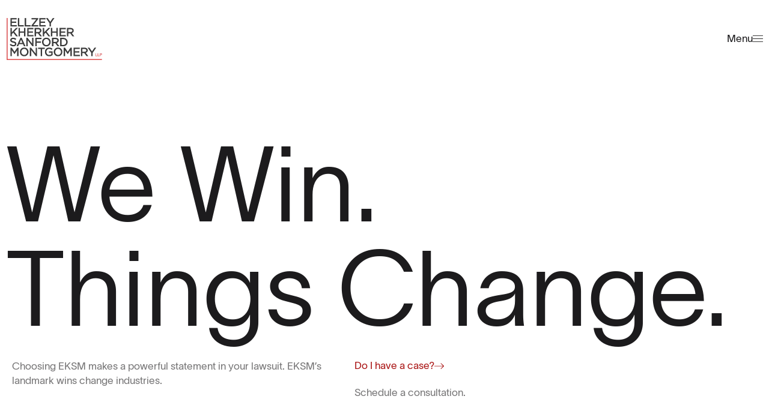

--- FILE ---
content_type: text/html; charset=UTF-8
request_url: https://eksm.com/
body_size: 17421
content:
<!doctype html>
<html lang="en-US">
<head>
	<meta charset="UTF-8">
	<meta name="viewport" content="width=device-width, initial-scale=1">
	<link rel="profile" href="https://gmpg.org/xfn/11">
	<meta name='robots' content='index, follow, max-image-preview:large, max-snippet:-1, max-video-preview:-1' />
	<style>img:is([sizes="auto" i], [sizes^="auto," i]) { contain-intrinsic-size: 3000px 1500px }</style>
	
	<!-- This site is optimized with the Yoast SEO Premium plugin v26.7 (Yoast SEO v26.8) - https://yoast.com/product/yoast-seo-premium-wordpress/ -->
	<title>Home - EKSM</title>
	<meta name="description" content="EKSM is a top tier law firm helping clients nationwide with all kinds of claims. We offer free consultations. Our clients never pay unless they win." />
	<link rel="canonical" href="https://eksm.com/" />
	<meta property="og:locale" content="en_US" />
	<meta property="og:type" content="website" />
	<meta property="og:title" content="Home" />
	<meta property="og:description" content="EKSM is a top tier law firm helping clients nationwide with all kinds of claims. We offer free consultations. Our clients never pay unless they win." />
	<meta property="og:url" content="https://eksm.com/" />
	<meta property="og:site_name" content="EKSM" />
	<meta property="article:modified_time" content="2026-01-15T17:44:48+00:00" />
	<meta property="og:image" content="https://eksm.com/wp-content/uploads/2026/01/Home-page-image-6.png" />
	<meta property="og:image:width" content="1280" />
	<meta property="og:image:height" content="720" />
	<meta property="og:image:type" content="image/png" />
	<meta name="twitter:card" content="summary_large_image" />
	<script type="application/ld+json" class="yoast-schema-graph">{"@context":"https://schema.org","@graph":[{"@type":"WebPage","@id":"https://eksm.com/","url":"https://eksm.com/","name":"Home - EKSM","isPartOf":{"@id":"https://eksm.com/#website"},"primaryImageOfPage":{"@id":"https://eksm.com/#primaryimage"},"image":{"@id":"https://eksm.com/#primaryimage"},"thumbnailUrl":"https://eksm.com/wp-content/uploads/2026/01/Home-page-image-6.png","datePublished":"2025-01-30T08:52:49+00:00","dateModified":"2026-01-15T17:44:48+00:00","description":"EKSM is a top tier law firm helping clients nationwide with all kinds of claims. We offer free consultations. Our clients never pay unless they win.","breadcrumb":{"@id":"https://eksm.com/#breadcrumb"},"inLanguage":"en-US","potentialAction":[{"@type":"ReadAction","target":["https://eksm.com/"]}]},{"@type":"ImageObject","inLanguage":"en-US","@id":"https://eksm.com/#primaryimage","url":"https://eksm.com/wp-content/uploads/2026/01/Home-page-image-6.png","contentUrl":"https://eksm.com/wp-content/uploads/2026/01/Home-page-image-6.png","width":1280,"height":720},{"@type":"BreadcrumbList","@id":"https://eksm.com/#breadcrumb","itemListElement":[{"@type":"ListItem","position":1,"name":"Home"}]},{"@type":"WebSite","@id":"https://eksm.com/#website","url":"https://eksm.com/","name":"EKSM","description":"","potentialAction":[{"@type":"SearchAction","target":{"@type":"EntryPoint","urlTemplate":"https://eksm.com/?s={search_term_string}"},"query-input":{"@type":"PropertyValueSpecification","valueRequired":true,"valueName":"search_term_string"}}],"inLanguage":"en-US"}]}</script>
	<!-- / Yoast SEO Premium plugin. -->


<link rel='dns-prefetch' href='//www.googletagmanager.com' />
<link rel="alternate" type="application/rss+xml" title="EKSM &raquo; Feed" href="https://eksm.com/feed/" />
<link rel="alternate" type="application/rss+xml" title="EKSM &raquo; Comments Feed" href="https://eksm.com/comments/feed/" />
<script>
window._wpemojiSettings = {"baseUrl":"https:\/\/s.w.org\/images\/core\/emoji\/16.0.1\/72x72\/","ext":".png","svgUrl":"https:\/\/s.w.org\/images\/core\/emoji\/16.0.1\/svg\/","svgExt":".svg","source":{"concatemoji":"https:\/\/eksm.com\/wp-includes\/js\/wp-emoji-release.min.js?ver=6.8.3"}};
/*! This file is auto-generated */
!function(s,n){var o,i,e;function c(e){try{var t={supportTests:e,timestamp:(new Date).valueOf()};sessionStorage.setItem(o,JSON.stringify(t))}catch(e){}}function p(e,t,n){e.clearRect(0,0,e.canvas.width,e.canvas.height),e.fillText(t,0,0);var t=new Uint32Array(e.getImageData(0,0,e.canvas.width,e.canvas.height).data),a=(e.clearRect(0,0,e.canvas.width,e.canvas.height),e.fillText(n,0,0),new Uint32Array(e.getImageData(0,0,e.canvas.width,e.canvas.height).data));return t.every(function(e,t){return e===a[t]})}function u(e,t){e.clearRect(0,0,e.canvas.width,e.canvas.height),e.fillText(t,0,0);for(var n=e.getImageData(16,16,1,1),a=0;a<n.data.length;a++)if(0!==n.data[a])return!1;return!0}function f(e,t,n,a){switch(t){case"flag":return n(e,"\ud83c\udff3\ufe0f\u200d\u26a7\ufe0f","\ud83c\udff3\ufe0f\u200b\u26a7\ufe0f")?!1:!n(e,"\ud83c\udde8\ud83c\uddf6","\ud83c\udde8\u200b\ud83c\uddf6")&&!n(e,"\ud83c\udff4\udb40\udc67\udb40\udc62\udb40\udc65\udb40\udc6e\udb40\udc67\udb40\udc7f","\ud83c\udff4\u200b\udb40\udc67\u200b\udb40\udc62\u200b\udb40\udc65\u200b\udb40\udc6e\u200b\udb40\udc67\u200b\udb40\udc7f");case"emoji":return!a(e,"\ud83e\udedf")}return!1}function g(e,t,n,a){var r="undefined"!=typeof WorkerGlobalScope&&self instanceof WorkerGlobalScope?new OffscreenCanvas(300,150):s.createElement("canvas"),o=r.getContext("2d",{willReadFrequently:!0}),i=(o.textBaseline="top",o.font="600 32px Arial",{});return e.forEach(function(e){i[e]=t(o,e,n,a)}),i}function t(e){var t=s.createElement("script");t.src=e,t.defer=!0,s.head.appendChild(t)}"undefined"!=typeof Promise&&(o="wpEmojiSettingsSupports",i=["flag","emoji"],n.supports={everything:!0,everythingExceptFlag:!0},e=new Promise(function(e){s.addEventListener("DOMContentLoaded",e,{once:!0})}),new Promise(function(t){var n=function(){try{var e=JSON.parse(sessionStorage.getItem(o));if("object"==typeof e&&"number"==typeof e.timestamp&&(new Date).valueOf()<e.timestamp+604800&&"object"==typeof e.supportTests)return e.supportTests}catch(e){}return null}();if(!n){if("undefined"!=typeof Worker&&"undefined"!=typeof OffscreenCanvas&&"undefined"!=typeof URL&&URL.createObjectURL&&"undefined"!=typeof Blob)try{var e="postMessage("+g.toString()+"("+[JSON.stringify(i),f.toString(),p.toString(),u.toString()].join(",")+"));",a=new Blob([e],{type:"text/javascript"}),r=new Worker(URL.createObjectURL(a),{name:"wpTestEmojiSupports"});return void(r.onmessage=function(e){c(n=e.data),r.terminate(),t(n)})}catch(e){}c(n=g(i,f,p,u))}t(n)}).then(function(e){for(var t in e)n.supports[t]=e[t],n.supports.everything=n.supports.everything&&n.supports[t],"flag"!==t&&(n.supports.everythingExceptFlag=n.supports.everythingExceptFlag&&n.supports[t]);n.supports.everythingExceptFlag=n.supports.everythingExceptFlag&&!n.supports.flag,n.DOMReady=!1,n.readyCallback=function(){n.DOMReady=!0}}).then(function(){return e}).then(function(){var e;n.supports.everything||(n.readyCallback(),(e=n.source||{}).concatemoji?t(e.concatemoji):e.wpemoji&&e.twemoji&&(t(e.twemoji),t(e.wpemoji)))}))}((window,document),window._wpemojiSettings);
</script>
<style id='wp-emoji-styles-inline-css'>

	img.wp-smiley, img.emoji {
		display: inline !important;
		border: none !important;
		box-shadow: none !important;
		height: 1em !important;
		width: 1em !important;
		margin: 0 0.07em !important;
		vertical-align: -0.1em !important;
		background: none !important;
		padding: 0 !important;
	}
</style>
<style id='global-styles-inline-css'>
:root{--wp--preset--aspect-ratio--square: 1;--wp--preset--aspect-ratio--4-3: 4/3;--wp--preset--aspect-ratio--3-4: 3/4;--wp--preset--aspect-ratio--3-2: 3/2;--wp--preset--aspect-ratio--2-3: 2/3;--wp--preset--aspect-ratio--16-9: 16/9;--wp--preset--aspect-ratio--9-16: 9/16;--wp--preset--color--black: #000000;--wp--preset--color--cyan-bluish-gray: #abb8c3;--wp--preset--color--white: #ffffff;--wp--preset--color--pale-pink: #f78da7;--wp--preset--color--vivid-red: #cf2e2e;--wp--preset--color--luminous-vivid-orange: #ff6900;--wp--preset--color--luminous-vivid-amber: #fcb900;--wp--preset--color--light-green-cyan: #7bdcb5;--wp--preset--color--vivid-green-cyan: #00d084;--wp--preset--color--pale-cyan-blue: #8ed1fc;--wp--preset--color--vivid-cyan-blue: #0693e3;--wp--preset--color--vivid-purple: #9b51e0;--wp--preset--gradient--vivid-cyan-blue-to-vivid-purple: linear-gradient(135deg,rgba(6,147,227,1) 0%,rgb(155,81,224) 100%);--wp--preset--gradient--light-green-cyan-to-vivid-green-cyan: linear-gradient(135deg,rgb(122,220,180) 0%,rgb(0,208,130) 100%);--wp--preset--gradient--luminous-vivid-amber-to-luminous-vivid-orange: linear-gradient(135deg,rgba(252,185,0,1) 0%,rgba(255,105,0,1) 100%);--wp--preset--gradient--luminous-vivid-orange-to-vivid-red: linear-gradient(135deg,rgba(255,105,0,1) 0%,rgb(207,46,46) 100%);--wp--preset--gradient--very-light-gray-to-cyan-bluish-gray: linear-gradient(135deg,rgb(238,238,238) 0%,rgb(169,184,195) 100%);--wp--preset--gradient--cool-to-warm-spectrum: linear-gradient(135deg,rgb(74,234,220) 0%,rgb(151,120,209) 20%,rgb(207,42,186) 40%,rgb(238,44,130) 60%,rgb(251,105,98) 80%,rgb(254,248,76) 100%);--wp--preset--gradient--blush-light-purple: linear-gradient(135deg,rgb(255,206,236) 0%,rgb(152,150,240) 100%);--wp--preset--gradient--blush-bordeaux: linear-gradient(135deg,rgb(254,205,165) 0%,rgb(254,45,45) 50%,rgb(107,0,62) 100%);--wp--preset--gradient--luminous-dusk: linear-gradient(135deg,rgb(255,203,112) 0%,rgb(199,81,192) 50%,rgb(65,88,208) 100%);--wp--preset--gradient--pale-ocean: linear-gradient(135deg,rgb(255,245,203) 0%,rgb(182,227,212) 50%,rgb(51,167,181) 100%);--wp--preset--gradient--electric-grass: linear-gradient(135deg,rgb(202,248,128) 0%,rgb(113,206,126) 100%);--wp--preset--gradient--midnight: linear-gradient(135deg,rgb(2,3,129) 0%,rgb(40,116,252) 100%);--wp--preset--font-size--small: 13px;--wp--preset--font-size--medium: 20px;--wp--preset--font-size--large: 36px;--wp--preset--font-size--x-large: 42px;--wp--preset--spacing--20: 0.44rem;--wp--preset--spacing--30: 0.67rem;--wp--preset--spacing--40: 1rem;--wp--preset--spacing--50: 1.5rem;--wp--preset--spacing--60: 2.25rem;--wp--preset--spacing--70: 3.38rem;--wp--preset--spacing--80: 5.06rem;--wp--preset--shadow--natural: 6px 6px 9px rgba(0, 0, 0, 0.2);--wp--preset--shadow--deep: 12px 12px 50px rgba(0, 0, 0, 0.4);--wp--preset--shadow--sharp: 6px 6px 0px rgba(0, 0, 0, 0.2);--wp--preset--shadow--outlined: 6px 6px 0px -3px rgba(255, 255, 255, 1), 6px 6px rgba(0, 0, 0, 1);--wp--preset--shadow--crisp: 6px 6px 0px rgba(0, 0, 0, 1);}:root { --wp--style--global--content-size: 800px;--wp--style--global--wide-size: 1200px; }:where(body) { margin: 0; }.wp-site-blocks > .alignleft { float: left; margin-right: 2em; }.wp-site-blocks > .alignright { float: right; margin-left: 2em; }.wp-site-blocks > .aligncenter { justify-content: center; margin-left: auto; margin-right: auto; }:where(.wp-site-blocks) > * { margin-block-start: 24px; margin-block-end: 0; }:where(.wp-site-blocks) > :first-child { margin-block-start: 0; }:where(.wp-site-blocks) > :last-child { margin-block-end: 0; }:root { --wp--style--block-gap: 24px; }:root :where(.is-layout-flow) > :first-child{margin-block-start: 0;}:root :where(.is-layout-flow) > :last-child{margin-block-end: 0;}:root :where(.is-layout-flow) > *{margin-block-start: 24px;margin-block-end: 0;}:root :where(.is-layout-constrained) > :first-child{margin-block-start: 0;}:root :where(.is-layout-constrained) > :last-child{margin-block-end: 0;}:root :where(.is-layout-constrained) > *{margin-block-start: 24px;margin-block-end: 0;}:root :where(.is-layout-flex){gap: 24px;}:root :where(.is-layout-grid){gap: 24px;}.is-layout-flow > .alignleft{float: left;margin-inline-start: 0;margin-inline-end: 2em;}.is-layout-flow > .alignright{float: right;margin-inline-start: 2em;margin-inline-end: 0;}.is-layout-flow > .aligncenter{margin-left: auto !important;margin-right: auto !important;}.is-layout-constrained > .alignleft{float: left;margin-inline-start: 0;margin-inline-end: 2em;}.is-layout-constrained > .alignright{float: right;margin-inline-start: 2em;margin-inline-end: 0;}.is-layout-constrained > .aligncenter{margin-left: auto !important;margin-right: auto !important;}.is-layout-constrained > :where(:not(.alignleft):not(.alignright):not(.alignfull)){max-width: var(--wp--style--global--content-size);margin-left: auto !important;margin-right: auto !important;}.is-layout-constrained > .alignwide{max-width: var(--wp--style--global--wide-size);}body .is-layout-flex{display: flex;}.is-layout-flex{flex-wrap: wrap;align-items: center;}.is-layout-flex > :is(*, div){margin: 0;}body .is-layout-grid{display: grid;}.is-layout-grid > :is(*, div){margin: 0;}body{padding-top: 0px;padding-right: 0px;padding-bottom: 0px;padding-left: 0px;}a:where(:not(.wp-element-button)){text-decoration: underline;}:root :where(.wp-element-button, .wp-block-button__link){background-color: #32373c;border-width: 0;color: #fff;font-family: inherit;font-size: inherit;line-height: inherit;padding: calc(0.667em + 2px) calc(1.333em + 2px);text-decoration: none;}.has-black-color{color: var(--wp--preset--color--black) !important;}.has-cyan-bluish-gray-color{color: var(--wp--preset--color--cyan-bluish-gray) !important;}.has-white-color{color: var(--wp--preset--color--white) !important;}.has-pale-pink-color{color: var(--wp--preset--color--pale-pink) !important;}.has-vivid-red-color{color: var(--wp--preset--color--vivid-red) !important;}.has-luminous-vivid-orange-color{color: var(--wp--preset--color--luminous-vivid-orange) !important;}.has-luminous-vivid-amber-color{color: var(--wp--preset--color--luminous-vivid-amber) !important;}.has-light-green-cyan-color{color: var(--wp--preset--color--light-green-cyan) !important;}.has-vivid-green-cyan-color{color: var(--wp--preset--color--vivid-green-cyan) !important;}.has-pale-cyan-blue-color{color: var(--wp--preset--color--pale-cyan-blue) !important;}.has-vivid-cyan-blue-color{color: var(--wp--preset--color--vivid-cyan-blue) !important;}.has-vivid-purple-color{color: var(--wp--preset--color--vivid-purple) !important;}.has-black-background-color{background-color: var(--wp--preset--color--black) !important;}.has-cyan-bluish-gray-background-color{background-color: var(--wp--preset--color--cyan-bluish-gray) !important;}.has-white-background-color{background-color: var(--wp--preset--color--white) !important;}.has-pale-pink-background-color{background-color: var(--wp--preset--color--pale-pink) !important;}.has-vivid-red-background-color{background-color: var(--wp--preset--color--vivid-red) !important;}.has-luminous-vivid-orange-background-color{background-color: var(--wp--preset--color--luminous-vivid-orange) !important;}.has-luminous-vivid-amber-background-color{background-color: var(--wp--preset--color--luminous-vivid-amber) !important;}.has-light-green-cyan-background-color{background-color: var(--wp--preset--color--light-green-cyan) !important;}.has-vivid-green-cyan-background-color{background-color: var(--wp--preset--color--vivid-green-cyan) !important;}.has-pale-cyan-blue-background-color{background-color: var(--wp--preset--color--pale-cyan-blue) !important;}.has-vivid-cyan-blue-background-color{background-color: var(--wp--preset--color--vivid-cyan-blue) !important;}.has-vivid-purple-background-color{background-color: var(--wp--preset--color--vivid-purple) !important;}.has-black-border-color{border-color: var(--wp--preset--color--black) !important;}.has-cyan-bluish-gray-border-color{border-color: var(--wp--preset--color--cyan-bluish-gray) !important;}.has-white-border-color{border-color: var(--wp--preset--color--white) !important;}.has-pale-pink-border-color{border-color: var(--wp--preset--color--pale-pink) !important;}.has-vivid-red-border-color{border-color: var(--wp--preset--color--vivid-red) !important;}.has-luminous-vivid-orange-border-color{border-color: var(--wp--preset--color--luminous-vivid-orange) !important;}.has-luminous-vivid-amber-border-color{border-color: var(--wp--preset--color--luminous-vivid-amber) !important;}.has-light-green-cyan-border-color{border-color: var(--wp--preset--color--light-green-cyan) !important;}.has-vivid-green-cyan-border-color{border-color: var(--wp--preset--color--vivid-green-cyan) !important;}.has-pale-cyan-blue-border-color{border-color: var(--wp--preset--color--pale-cyan-blue) !important;}.has-vivid-cyan-blue-border-color{border-color: var(--wp--preset--color--vivid-cyan-blue) !important;}.has-vivid-purple-border-color{border-color: var(--wp--preset--color--vivid-purple) !important;}.has-vivid-cyan-blue-to-vivid-purple-gradient-background{background: var(--wp--preset--gradient--vivid-cyan-blue-to-vivid-purple) !important;}.has-light-green-cyan-to-vivid-green-cyan-gradient-background{background: var(--wp--preset--gradient--light-green-cyan-to-vivid-green-cyan) !important;}.has-luminous-vivid-amber-to-luminous-vivid-orange-gradient-background{background: var(--wp--preset--gradient--luminous-vivid-amber-to-luminous-vivid-orange) !important;}.has-luminous-vivid-orange-to-vivid-red-gradient-background{background: var(--wp--preset--gradient--luminous-vivid-orange-to-vivid-red) !important;}.has-very-light-gray-to-cyan-bluish-gray-gradient-background{background: var(--wp--preset--gradient--very-light-gray-to-cyan-bluish-gray) !important;}.has-cool-to-warm-spectrum-gradient-background{background: var(--wp--preset--gradient--cool-to-warm-spectrum) !important;}.has-blush-light-purple-gradient-background{background: var(--wp--preset--gradient--blush-light-purple) !important;}.has-blush-bordeaux-gradient-background{background: var(--wp--preset--gradient--blush-bordeaux) !important;}.has-luminous-dusk-gradient-background{background: var(--wp--preset--gradient--luminous-dusk) !important;}.has-pale-ocean-gradient-background{background: var(--wp--preset--gradient--pale-ocean) !important;}.has-electric-grass-gradient-background{background: var(--wp--preset--gradient--electric-grass) !important;}.has-midnight-gradient-background{background: var(--wp--preset--gradient--midnight) !important;}.has-small-font-size{font-size: var(--wp--preset--font-size--small) !important;}.has-medium-font-size{font-size: var(--wp--preset--font-size--medium) !important;}.has-large-font-size{font-size: var(--wp--preset--font-size--large) !important;}.has-x-large-font-size{font-size: var(--wp--preset--font-size--x-large) !important;}
:root :where(.wp-block-pullquote){font-size: 1.5em;line-height: 1.6;}
</style>
<link rel='stylesheet' id='wp-components-css' href='https://eksm.com/wp-includes/css/dist/components/style.min.css?ver=6.8.3' media='all' />
<link rel='stylesheet' id='godaddy-styles-css' href='https://eksm.com/wp-content/mu-plugins/vendor/wpex/godaddy-launch/includes/Dependencies/GoDaddy/Styles/build/latest.css?ver=2.0.2' media='all' />
<link rel='stylesheet' id='hello-elementor-css' href='https://eksm.com/wp-content/themes/hello-elementor/assets/css/reset.css?ver=3.4.6' media='all' />
<link rel='stylesheet' id='hello-elementor-theme-style-css' href='https://eksm.com/wp-content/themes/hello-elementor/assets/css/theme.css?ver=3.4.6' media='all' />
<link rel='stylesheet' id='hello-elementor-header-footer-css' href='https://eksm.com/wp-content/themes/hello-elementor/assets/css/header-footer.css?ver=3.4.6' media='all' />
<link rel='stylesheet' id='elementor-frontend-css' href='https://eksm.com/wp-content/plugins/elementor/assets/css/frontend.min.css?ver=3.34.2' media='all' />
<link rel='stylesheet' id='elementor-post-10-css' href='https://eksm.com/wp-content/uploads/elementor/css/post-10.css?ver=1769038672' media='all' />
<link rel='stylesheet' id='widget-image-css' href='https://eksm.com/wp-content/plugins/elementor/assets/css/widget-image.min.css?ver=3.34.2' media='all' />
<link rel='stylesheet' id='widget-divider-css' href='https://eksm.com/wp-content/plugins/elementor/assets/css/widget-divider.min.css?ver=3.34.2' media='all' />
<link rel='stylesheet' id='widget-heading-css' href='https://eksm.com/wp-content/plugins/elementor/assets/css/widget-heading.min.css?ver=3.34.2' media='all' />
<link rel='stylesheet' id='widget-forms-css' href='https://eksm.com/wp-content/plugins/elementor-pro/assets/css/widget-forms.min.css?ver=3.24.0' media='all' />
<link rel='stylesheet' id='flatpickr-css' href='https://eksm.com/wp-content/plugins/elementor/assets/lib/flatpickr/flatpickr.min.css?ver=4.6.13' media='all' />
<link rel='stylesheet' id='widget-icon-list-css' href='https://eksm.com/wp-content/plugins/elementor/assets/css/widget-icon-list.min.css?ver=3.34.2' media='all' />
<link rel='stylesheet' id='elementor-pro-css' href='https://eksm.com/wp-content/plugins/elementor-pro/assets/css/frontend.min.css?ver=3.24.0' media='all' />
<link rel='stylesheet' id='e-animation-fadeInUp-css' href='https://eksm.com/wp-content/plugins/elementor/assets/lib/animations/styles/fadeInUp.min.css?ver=3.34.2' media='all' />
<link rel='stylesheet' id='widget-loop-builder-css' href='https://eksm.com/wp-content/plugins/elementor-pro/assets/css/widget-loop-builder.min.css?ver=3.24.0' media='all' />
<link rel='stylesheet' id='widget-posts-css' href='https://eksm.com/wp-content/plugins/elementor-pro/assets/css/widget-posts.min.css?ver=3.24.0' media='all' />
<link rel='stylesheet' id='widget-video-css' href='https://eksm.com/wp-content/plugins/elementor/assets/css/widget-video.min.css?ver=3.34.2' media='all' />
<link rel='stylesheet' id='elementor-post-11-css' href='https://eksm.com/wp-content/uploads/elementor/css/post-11.css?ver=1769039117' media='all' />
<link rel='stylesheet' id='elementor-post-308-css' href='https://eksm.com/wp-content/uploads/elementor/css/post-308.css?ver=1769038673' media='all' />
<link rel='stylesheet' id='elementor-post-286-css' href='https://eksm.com/wp-content/uploads/elementor/css/post-286.css?ver=1769038673' media='all' />
<script src="https://eksm.com/wp-includes/js/jquery/jquery.min.js?ver=3.7.1" id="jquery-core-js"></script>
<script src="https://eksm.com/wp-includes/js/jquery/jquery-migrate.min.js?ver=3.4.1" id="jquery-migrate-js"></script>

<!-- Google tag (gtag.js) snippet added by Site Kit -->
<!-- Google Analytics snippet added by Site Kit -->
<script src="https://www.googletagmanager.com/gtag/js?id=GT-WPD798HW" id="google_gtagjs-js" async></script>
<script id="google_gtagjs-js-after">
window.dataLayer = window.dataLayer || [];function gtag(){dataLayer.push(arguments);}
gtag("set","linker",{"domains":["eksm.com"]});
gtag("js", new Date());
gtag("set", "developer_id.dZTNiMT", true);
gtag("config", "GT-WPD798HW");
 window._googlesitekit = window._googlesitekit || {}; window._googlesitekit.throttledEvents = []; window._googlesitekit.gtagEvent = (name, data) => { var key = JSON.stringify( { name, data } ); if ( !! window._googlesitekit.throttledEvents[ key ] ) { return; } window._googlesitekit.throttledEvents[ key ] = true; setTimeout( () => { delete window._googlesitekit.throttledEvents[ key ]; }, 5 ); gtag( "event", name, { ...data, event_source: "site-kit" } ); };
</script>
<link rel="https://api.w.org/" href="https://eksm.com/wp-json/" /><link rel="alternate" title="JSON" type="application/json" href="https://eksm.com/wp-json/wp/v2/pages/11" /><link rel="EditURI" type="application/rsd+xml" title="RSD" href="https://eksm.com/xmlrpc.php?rsd" />
<meta name="generator" content="WordPress 6.8.3" />
<link rel='shortlink' href='https://eksm.com/' />
<link rel="alternate" title="oEmbed (JSON)" type="application/json+oembed" href="https://eksm.com/wp-json/oembed/1.0/embed?url=https%3A%2F%2Feksm.com%2F" />
<link rel="alternate" title="oEmbed (XML)" type="text/xml+oembed" href="https://eksm.com/wp-json/oembed/1.0/embed?url=https%3A%2F%2Feksm.com%2F&#038;format=xml" />
<meta name="generator" content="Site Kit by Google 1.170.0" /><meta name="generator" content="Elementor 3.34.2; features: e_font_icon_svg, additional_custom_breakpoints; settings: css_print_method-external, google_font-enabled, font_display-swap">
<!-- Meta Pixel Code -->
<script>
!function(f,b,e,v,n,t,s)
{if(f.fbq)return;n=f.fbq=function(){n.callMethod?
n.callMethod.apply(n,arguments):n.queue.push(arguments)};
if(!f._fbq)f._fbq=n;n.push=n;n.loaded=!0;n.version='2.0';
n.queue=[];t=b.createElement(e);t.async=!0;
t.src=v;s=b.getElementsByTagName(e)[0];
s.parentNode.insertBefore(t,s)}(window, document,'script',
'https://connect.facebook.net/en_US/fbevents.js');
fbq('init', '566671623030063');
fbq('track', 'PageView');
</script>
<noscript><img height="1" width="1" style="display:none"
src="https://www.facebook.com/tr?id=566671623030063&ev=PageView&noscript=1"
/></noscript>
<!-- End Meta Pixel Code -->
<!-- Meta Pixel Code -->
<script>
!function(f,b,e,v,n,t,s)
{if(f.fbq)return;n=f.fbq=function(){n.callMethod?
n.callMethod.apply(n,arguments):n.queue.push(arguments)};
if(!f._fbq)f._fbq=n;n.push=n;n.loaded=!0;n.version='2.0';
n.queue=[];t=b.createElement(e);t.async=!0;
t.src=v;s=b.getElementsByTagName(e)[0];
s.parentNode.insertBefore(t,s)}(window, document,'script',
'https://connect.facebook.net/en_US/fbevents.js');
fbq('init', '566671623030063');
fbq('track', 'PageView');
</script>
<noscript><img height="1" width="1" style="display:none"
src="https://www.facebook.com/tr?id=566671623030063&ev=PageView&noscript=1"
/></noscript>
<!-- End Meta Pixel Code -->
			<style>
				.e-con.e-parent:nth-of-type(n+4):not(.e-lazyloaded):not(.e-no-lazyload),
				.e-con.e-parent:nth-of-type(n+4):not(.e-lazyloaded):not(.e-no-lazyload) * {
					background-image: none !important;
				}
				@media screen and (max-height: 1024px) {
					.e-con.e-parent:nth-of-type(n+3):not(.e-lazyloaded):not(.e-no-lazyload),
					.e-con.e-parent:nth-of-type(n+3):not(.e-lazyloaded):not(.e-no-lazyload) * {
						background-image: none !important;
					}
				}
				@media screen and (max-height: 640px) {
					.e-con.e-parent:nth-of-type(n+2):not(.e-lazyloaded):not(.e-no-lazyload),
					.e-con.e-parent:nth-of-type(n+2):not(.e-lazyloaded):not(.e-no-lazyload) * {
						background-image: none !important;
					}
				}
			</style>
			<link rel="icon" href="https://eksm.com/wp-content/uploads/2025/02/cropped-Logo-32x32.png" sizes="32x32" />
<link rel="icon" href="https://eksm.com/wp-content/uploads/2025/02/cropped-Logo-192x192.png" sizes="192x192" />
<link rel="apple-touch-icon" href="https://eksm.com/wp-content/uploads/2025/02/cropped-Logo-180x180.png" />
<meta name="msapplication-TileImage" content="https://eksm.com/wp-content/uploads/2025/02/cropped-Logo-270x270.png" />
</head>
<body class="home wp-singular page-template page-template-elementor_header_footer page page-id-11 wp-embed-responsive wp-theme-hello-elementor hello-elementor-default elementor-default elementor-template-full-width elementor-kit-10 elementor-page elementor-page-11">


<a class="skip-link screen-reader-text" href="#content">Skip to content</a>

		<div data-elementor-type="header" data-elementor-id="308" class="elementor elementor-308 elementor-location-header" data-elementor-post-type="elementor_library">
					<section class="elementor-section elementor-top-section elementor-element elementor-element-95ff906 elementor-section-content-middle elementor-section-boxed elementor-section-height-default elementor-section-height-default" data-id="95ff906" data-element_type="section">
						<div class="elementor-container elementor-column-gap-default">
					<div class="elementor-column elementor-col-50 elementor-top-column elementor-element elementor-element-a2085bb" data-id="a2085bb" data-element_type="column">
			<div class="elementor-widget-wrap elementor-element-populated">
						<div class="elementor-element elementor-element-324a6e6 elementor-widget elementor-widget-image" data-id="324a6e6" data-element_type="widget" data-widget_type="image.default">
				<div class="elementor-widget-container">
																<a href="/">
							<img width="324" height="140" src="https://eksm.com/wp-content/uploads/2025/02/logo-22.webp" class="attachment-full size-full wp-image-1338" alt="Logo" srcset="https://eksm.com/wp-content/uploads/2025/02/logo-22.webp 324w, https://eksm.com/wp-content/uploads/2025/02/logo-22-300x130.webp 300w" sizes="(max-width: 324px) 100vw, 324px" />								</a>
															</div>
				</div>
					</div>
		</div>
				<div class="elementor-column elementor-col-50 elementor-top-column elementor-element elementor-element-e229930" data-id="e229930" data-element_type="column">
			<div class="elementor-widget-wrap elementor-element-populated">
						<div class="elementor-element elementor-element-8aa4e96 elementor-align-right elementor-widget elementor-widget-button" data-id="8aa4e96" data-element_type="widget" data-widget_type="button.default">
				<div class="elementor-widget-container">
									<div class="elementor-button-wrapper">
					<a class="elementor-button elementor-button-link elementor-size-sm" href="#elementor-action%3Aaction%3Dpopup%3Aopen%26settings%3DeyJpZCI6IjkyIiwidG9nZ2xlIjpmYWxzZX0%3D">
						<span class="elementor-button-content-wrapper">
						<span class="elementor-button-icon">
				<svg xmlns="http://www.w3.org/2000/svg" width="21" height="13" viewBox="0 0 21 13" fill="none"><line y1="0.5" x2="21" y2="0.5" stroke="black"></line><line y1="6.5" x2="21" y2="6.5" stroke="black"></line><line y1="12.5" x2="21" y2="12.5" stroke="black"></line></svg>			</span>
									<span class="elementor-button-text">Menu </span>
					</span>
					</a>
				</div>
								</div>
				</div>
					</div>
		</div>
					</div>
		</section>
				</div>
				<div data-elementor-type="wp-page" data-elementor-id="11" class="elementor elementor-11" data-elementor-post-type="page">
						<section class="elementor-section elementor-top-section elementor-element elementor-element-45c02c5 elementor-section-boxed elementor-section-height-default elementor-section-height-default" data-id="45c02c5" data-element_type="section">
						<div class="elementor-container elementor-column-gap-default">
					<div class="elementor-column elementor-col-100 elementor-top-column elementor-element elementor-element-31b8789" data-id="31b8789" data-element_type="column">
			<div class="elementor-widget-wrap elementor-element-populated">
						<div class="elementor-element elementor-element-d74e6d7 elementor-widget elementor-widget-heading" data-id="d74e6d7" data-element_type="widget" data-widget_type="heading.default">
				<div class="elementor-widget-container">
					<h1 class="elementor-heading-title elementor-size-default">We Win.<br>
Things Change.</h1>				</div>
				</div>
				<section class="elementor-section elementor-inner-section elementor-element elementor-element-500fb10 elementor-section-boxed elementor-section-height-default elementor-section-height-default" data-id="500fb10" data-element_type="section">
						<div class="elementor-container elementor-column-gap-default">
					<div class="elementor-column elementor-col-50 elementor-inner-column elementor-element elementor-element-fda09e6" data-id="fda09e6" data-element_type="column">
			<div class="elementor-widget-wrap elementor-element-populated">
						<div class="elementor-element elementor-element-6199be0 elementor-widget elementor-widget-text-editor" data-id="6199be0" data-element_type="widget" data-widget_type="text-editor.default">
				<div class="elementor-widget-container">
									<p>Choosing EKSM makes a powerful statement in your lawsuit. EKSM&#8217;s landmark wins change industries. </p>								</div>
				</div>
					</div>
		</div>
				<div class="elementor-column elementor-col-50 elementor-inner-column elementor-element elementor-element-24223bc" data-id="24223bc" data-element_type="column">
			<div class="elementor-widget-wrap elementor-element-populated">
						<div class="elementor-element elementor-element-fbf675a elementor-widget elementor-widget-button" data-id="fbf675a" data-element_type="widget" data-widget_type="button.default">
				<div class="elementor-widget-container">
									<div class="elementor-button-wrapper">
					<a class="elementor-button elementor-button-link elementor-size-sm" href="#contact">
						<span class="elementor-button-content-wrapper">
						<span class="elementor-button-icon">
				<svg xmlns="http://www.w3.org/2000/svg" width="18" height="11" viewBox="0 0 18 11" fill="none"><path d="M16.834 6.02344L12.0527 10.8047C11.8535 11.0039 11.4883 11.0039 11.2891 10.8047C11.0898 10.6055 11.0898 10.2402 11.2891 10.041L15.1738 6.15625H0.53125C0.232422 6.15625 0 5.92383 0 5.625C0 5.35938 0.232422 5.09375 0.53125 5.09375H15.1738L11.2891 1.24219C11.0898 1.04297 11.0898 0.677734 11.2891 0.478516C11.4883 0.279297 11.8535 0.279297 12.0527 0.478516L16.834 5.25977C17.0332 5.45898 17.0332 5.82422 16.834 6.02344Z" fill="#AA1515"></path></svg>			</span>
									<span class="elementor-button-text">Do I have a case?</span>
					</span>
					</a>
				</div>
								</div>
				</div>
				<div class="elementor-element elementor-element-5836ed6 elementor-widget elementor-widget-text-editor" data-id="5836ed6" data-element_type="widget" data-widget_type="text-editor.default">
				<div class="elementor-widget-container">
									<p><a href="#contact">Schedule a consultation.</a></p>								</div>
				</div>
					</div>
		</div>
					</div>
		</section>
					</div>
		</div>
					</div>
		</section>
				<section class="elementor-section elementor-top-section elementor-element elementor-element-a32c64d elementor-section-boxed elementor-section-height-default elementor-section-height-default" data-id="a32c64d" data-element_type="section">
						<div class="elementor-container elementor-column-gap-default">
					<div class="elementor-column elementor-col-50 elementor-top-column elementor-element elementor-element-86fd20c" data-id="86fd20c" data-element_type="column">
			<div class="elementor-widget-wrap elementor-element-populated">
						<div class="elementor-element elementor-element-4b7197d elementor-widget elementor-widget-heading" data-id="4b7197d" data-element_type="widget" data-widget_type="heading.default">
				<div class="elementor-widget-container">
					<h2 class="elementor-heading-title elementor-size-default">Investigating key cases nationwide.</h2>				</div>
				</div>
				<div class="elementor-element elementor-element-ffa08b3 elementor-widget elementor-widget-text-editor" data-id="ffa08b3" data-element_type="widget" data-widget_type="text-editor.default">
				<div class="elementor-widget-container">
									<p>At EKSM we handle cases in data/ security breaches, cryptocurrency scams, personal injury, and more. Our current investigations include South Suburban College, First Commonwealth Federal Credit Union, and HealthEC. </p>								</div>
				</div>
				<div class="elementor-element elementor-element-e021e91 elementor-invisible elementor-widget elementor-widget-image" data-id="e021e91" data-element_type="widget" data-settings="{&quot;_animation&quot;:&quot;fadeInUp&quot;}" data-widget_type="image.default">
				<div class="elementor-widget-container">
															<img fetchpriority="high" decoding="async" width="1280" height="720" src="https://eksm.com/wp-content/uploads/2026/01/Home-page-image-6.png" class="attachment-full size-full wp-image-3166" alt="" srcset="https://eksm.com/wp-content/uploads/2026/01/Home-page-image-6.png 1280w, https://eksm.com/wp-content/uploads/2026/01/Home-page-image-6-300x169.png 300w, https://eksm.com/wp-content/uploads/2026/01/Home-page-image-6-1024x576.png 1024w, https://eksm.com/wp-content/uploads/2026/01/Home-page-image-6-768x432.png 768w" sizes="(max-width: 1280px) 100vw, 1280px" />															</div>
				</div>
					</div>
		</div>
				<div class="elementor-column elementor-col-50 elementor-top-column elementor-element elementor-element-a3e6124" data-id="a3e6124" data-element_type="column">
			<div class="elementor-widget-wrap elementor-element-populated">
						<div class="elementor-element elementor-element-85f7c93 elementor-hidden-mobile elementor-hidden-desktop elementor-hidden-tablet elementor-invisible elementor-widget elementor-widget-image" data-id="85f7c93" data-element_type="widget" data-settings="{&quot;_animation&quot;:&quot;fadeInUp&quot;}" data-widget_type="image.default">
				<div class="elementor-widget-container">
															<img fetchpriority="high" decoding="async" width="1280" height="720" src="https://eksm.com/wp-content/uploads/2026/01/Home-page-image-6.png" class="attachment-full size-full wp-image-3166" alt="" srcset="https://eksm.com/wp-content/uploads/2026/01/Home-page-image-6.png 1280w, https://eksm.com/wp-content/uploads/2026/01/Home-page-image-6-300x169.png 300w, https://eksm.com/wp-content/uploads/2026/01/Home-page-image-6-1024x576.png 1024w, https://eksm.com/wp-content/uploads/2026/01/Home-page-image-6-768x432.png 768w" sizes="(max-width: 1280px) 100vw, 1280px" />															</div>
				</div>
				<section class="elementor-section elementor-inner-section elementor-element elementor-element-3f9073d elementor-section-boxed elementor-section-height-default elementor-section-height-default" data-id="3f9073d" data-element_type="section">
						<div class="elementor-container elementor-column-gap-default">
					<div class="elementor-column elementor-col-100 elementor-inner-column elementor-element elementor-element-430d414" data-id="430d414" data-element_type="column">
			<div class="elementor-widget-wrap elementor-element-populated">
						<div class="elementor-element elementor-element-21ba05d elementor-widget elementor-widget-heading" data-id="21ba05d" data-element_type="widget" data-widget_type="heading.default">
				<div class="elementor-widget-container">
					<h2 class="elementor-heading-title elementor-size-default">Investigations</h2>				</div>
				</div>
				<div class="elementor-element elementor-element-9b7b953 elementor-grid-1 elementor-grid-tablet-2 elementor-grid-mobile-1 elementor-widget elementor-widget-loop-grid" data-id="9b7b953" data-element_type="widget" data-settings="{&quot;template_id&quot;:566,&quot;columns&quot;:1,&quot;row_gap&quot;:{&quot;unit&quot;:&quot;px&quot;,&quot;size&quot;:0,&quot;sizes&quot;:[]},&quot;_skin&quot;:&quot;post&quot;,&quot;columns_tablet&quot;:&quot;2&quot;,&quot;columns_mobile&quot;:&quot;1&quot;,&quot;edit_handle_selector&quot;:&quot;[data-elementor-type=\&quot;loop-item\&quot;]&quot;,&quot;row_gap_tablet&quot;:{&quot;unit&quot;:&quot;px&quot;,&quot;size&quot;:&quot;&quot;,&quot;sizes&quot;:[]},&quot;row_gap_mobile&quot;:{&quot;unit&quot;:&quot;px&quot;,&quot;size&quot;:&quot;&quot;,&quot;sizes&quot;:[]}}" data-widget_type="loop-grid.post">
				<div class="elementor-widget-container">
							<div class="elementor-loop-container elementor-grid">
		<style id="loop-566">.elementor-566 .elementor-element.elementor-element-83faabe > .elementor-widget-wrap > .elementor-widget:not(.elementor-widget__width-auto):not(.elementor-widget__width-initial):not(:last-child):not(.elementor-absolute){margin-block-end:5px;}.elementor-566 .elementor-element.elementor-element-83faabe > .elementor-element-populated{padding:0px 0px 0px 0px;}.elementor-566 .elementor-element.elementor-element-1991558{border-style:solid;border-width:0px 0px 1px 0px;padding:10px 0px 0px 0px;}.elementor-566 .elementor-element.elementor-element-8468c18 > .elementor-element-populated{padding:0px 0px 0px 0px;}.elementor-widget-heading .elementor-heading-title{font-family:var( --e-global-typography-primary-font-family ), Sans-serif;font-weight:var( --e-global-typography-primary-font-weight );color:var( --e-global-color-primary );}.elementor-566 .elementor-element.elementor-element-1667911 > .elementor-widget-container{padding:0px 0px 10px 0px;}.elementor-566 .elementor-element.elementor-element-1667911 .elementor-heading-title{font-size:17px;font-weight:300;line-height:24px;color:#1C1B1D;}.elementor-566 .elementor-element.elementor-element-edb488f > .elementor-element-populated{padding:0px 0px 0px 0px;}.elementor-widget-button .elementor-button{background-color:var( --e-global-color-accent );font-family:var( --e-global-typography-accent-font-family ), Sans-serif;font-weight:var( --e-global-typography-accent-font-weight );}.elementor-566 .elementor-element.elementor-element-6b28612 .elementor-button{background-color:#61CE7000;font-size:17px;font-weight:300;fill:#1C1B1D99;color:#1C1B1D99;padding:0px 0px 0px 0px;}.elementor-566 .elementor-element.elementor-element-6b28612 .elementor-button-content-wrapper{flex-direction:row-reverse;}@media(max-width:767px){.elementor-566 .elementor-element.elementor-element-8468c18{width:85%;}.elementor-566 .elementor-element.elementor-element-edb488f{width:15%;}}@media(min-width:768px){.elementor-566 .elementor-element.elementor-element-8468c18{width:50%;}.elementor-566 .elementor-element.elementor-element-edb488f{width:50%;}}/* Start custom CSS for button, class: .elementor-element-6b28612 */@media screen and (max-width:480px){
.elementor-566 .elementor-element.elementor-element-6b28612 .elementor-button-text{
    display: none;
}
}/* End custom CSS */
/* Start custom CSS for section, class: .elementor-element-230fbd8 */.call{
    display: none;
}

.elementor-566 .elementor-element.elementor-element-230fbd8:hover .call{
    display: block!important;
}/* End custom CSS */</style>		<div data-elementor-type="loop-item" data-elementor-id="566" class="elementor elementor-566 e-loop-item e-loop-item-3139 post-3139 active-case type-active-case status-publish hentry" data-elementor-post-type="elementor_library" data-custom-edit-handle="1">
					<section class="elementor-section elementor-top-section elementor-element elementor-element-230fbd8 elementor-section-boxed elementor-section-height-default elementor-section-height-default" data-id="230fbd8" data-element_type="section">
						<div class="elementor-container elementor-column-gap-default">
					<div class="elementor-column elementor-col-100 elementor-top-column elementor-element elementor-element-83faabe" data-id="83faabe" data-element_type="column">
			<div class="elementor-widget-wrap elementor-element-populated">
						<section class="elementor-section elementor-inner-section elementor-element elementor-element-1991558 elementor-section-boxed elementor-section-height-default elementor-section-height-default" data-id="1991558" data-element_type="section">
						<div class="elementor-container elementor-column-gap-default">
					<div class="elementor-column elementor-col-50 elementor-inner-column elementor-element elementor-element-8468c18" data-id="8468c18" data-element_type="column">
			<div class="elementor-widget-wrap elementor-element-populated">
						<div class="elementor-element elementor-element-1667911 elementor-widget elementor-widget-heading" data-id="1667911" data-element_type="widget" data-widget_type="heading.default">
				<div class="elementor-widget-container">
					<h2 class="elementor-heading-title elementor-size-default">James J. Lynch, MD Ltd. Dba Swift Institute Announces Data Breach</h2>				</div>
				</div>
					</div>
		</div>
				<div class="elementor-column elementor-col-50 elementor-inner-column elementor-element elementor-element-edb488f" data-id="edb488f" data-element_type="column">
			<div class="elementor-widget-wrap elementor-element-populated">
						<div class="elementor-element elementor-element-6b28612 elementor-align-right elementor-widget elementor-widget-button" data-id="6b28612" data-element_type="widget" data-widget_type="button.default">
				<div class="elementor-widget-container">
									<div class="elementor-button-wrapper">
					<a class="elementor-button elementor-button-link elementor-size-sm" href="https://eksm.com/active-case/james-j-lynch-md-ltd-dba-swift-institute-announces-data-breach/">
						<span class="elementor-button-content-wrapper">
						<span class="elementor-button-icon">
				<svg xmlns="http://www.w3.org/2000/svg" width="18" height="11" viewBox="0 0 18 11" fill="none"><path d="M16.834 6.02344L12.0527 10.8047C11.8535 11.0039 11.4883 11.0039 11.2891 10.8047C11.0898 10.6055 11.0898 10.2402 11.2891 10.041L15.1738 6.15625H0.53125C0.232422 6.15625 0 5.92383 0 5.625C0 5.35938 0.232422 5.09375 0.53125 5.09375H15.1738L11.2891 1.24219C11.0898 1.04297 11.0898 0.677734 11.2891 0.478516C11.4883 0.279297 11.8535 0.279297 12.0527 0.478516L16.834 5.25977C17.0332 5.45898 17.0332 5.82422 16.834 6.02344Z" fill="#AA1515"></path></svg>			</span>
									<span class="elementor-button-text">Read more</span>
					</span>
					</a>
				</div>
								</div>
				</div>
					</div>
		</div>
					</div>
		</section>
					</div>
		</div>
					</div>
		</section>
				<section class="elementor-section elementor-top-section elementor-element elementor-element-7d8e0a9 elementor-section-boxed elementor-section-height-default elementor-section-height-default" data-id="7d8e0a9" data-element_type="section">
						<div class="elementor-container elementor-column-gap-default">
					<div class="elementor-column elementor-col-100 elementor-top-column elementor-element elementor-element-a353431" data-id="a353431" data-element_type="column">
			<div class="elementor-widget-wrap">
							</div>
		</div>
					</div>
		</section>
				</div>
				<div data-elementor-type="loop-item" data-elementor-id="566" class="elementor elementor-566 e-loop-item e-loop-item-3137 post-3137 active-case type-active-case status-publish hentry" data-elementor-post-type="elementor_library" data-custom-edit-handle="1">
					<section class="elementor-section elementor-top-section elementor-element elementor-element-230fbd8 elementor-section-boxed elementor-section-height-default elementor-section-height-default" data-id="230fbd8" data-element_type="section">
						<div class="elementor-container elementor-column-gap-default">
					<div class="elementor-column elementor-col-100 elementor-top-column elementor-element elementor-element-83faabe" data-id="83faabe" data-element_type="column">
			<div class="elementor-widget-wrap elementor-element-populated">
						<section class="elementor-section elementor-inner-section elementor-element elementor-element-1991558 elementor-section-boxed elementor-section-height-default elementor-section-height-default" data-id="1991558" data-element_type="section">
						<div class="elementor-container elementor-column-gap-default">
					<div class="elementor-column elementor-col-50 elementor-inner-column elementor-element elementor-element-8468c18" data-id="8468c18" data-element_type="column">
			<div class="elementor-widget-wrap elementor-element-populated">
						<div class="elementor-element elementor-element-1667911 elementor-widget elementor-widget-heading" data-id="1667911" data-element_type="widget" data-widget_type="heading.default">
				<div class="elementor-widget-container">
					<h2 class="elementor-heading-title elementor-size-default">Dot Foods, Inc., and Dot Transportation, Inc. Announces 6,374 Data Breach</h2>				</div>
				</div>
					</div>
		</div>
				<div class="elementor-column elementor-col-50 elementor-inner-column elementor-element elementor-element-edb488f" data-id="edb488f" data-element_type="column">
			<div class="elementor-widget-wrap elementor-element-populated">
						<div class="elementor-element elementor-element-6b28612 elementor-align-right elementor-widget elementor-widget-button" data-id="6b28612" data-element_type="widget" data-widget_type="button.default">
				<div class="elementor-widget-container">
									<div class="elementor-button-wrapper">
					<a class="elementor-button elementor-button-link elementor-size-sm" href="https://eksm.com/active-case/dot-foods-inc-and-dot-transportation-inc-announces-6374-data-breach/">
						<span class="elementor-button-content-wrapper">
						<span class="elementor-button-icon">
				<svg xmlns="http://www.w3.org/2000/svg" width="18" height="11" viewBox="0 0 18 11" fill="none"><path d="M16.834 6.02344L12.0527 10.8047C11.8535 11.0039 11.4883 11.0039 11.2891 10.8047C11.0898 10.6055 11.0898 10.2402 11.2891 10.041L15.1738 6.15625H0.53125C0.232422 6.15625 0 5.92383 0 5.625C0 5.35938 0.232422 5.09375 0.53125 5.09375H15.1738L11.2891 1.24219C11.0898 1.04297 11.0898 0.677734 11.2891 0.478516C11.4883 0.279297 11.8535 0.279297 12.0527 0.478516L16.834 5.25977C17.0332 5.45898 17.0332 5.82422 16.834 6.02344Z" fill="#AA1515"></path></svg>			</span>
									<span class="elementor-button-text">Read more</span>
					</span>
					</a>
				</div>
								</div>
				</div>
					</div>
		</div>
					</div>
		</section>
					</div>
		</div>
					</div>
		</section>
				<section class="elementor-section elementor-top-section elementor-element elementor-element-7d8e0a9 elementor-section-boxed elementor-section-height-default elementor-section-height-default" data-id="7d8e0a9" data-element_type="section">
						<div class="elementor-container elementor-column-gap-default">
					<div class="elementor-column elementor-col-100 elementor-top-column elementor-element elementor-element-a353431" data-id="a353431" data-element_type="column">
			<div class="elementor-widget-wrap">
							</div>
		</div>
					</div>
		</section>
				</div>
				<div data-elementor-type="loop-item" data-elementor-id="566" class="elementor elementor-566 e-loop-item e-loop-item-3135 post-3135 active-case type-active-case status-publish hentry" data-elementor-post-type="elementor_library" data-custom-edit-handle="1">
					<section class="elementor-section elementor-top-section elementor-element elementor-element-230fbd8 elementor-section-boxed elementor-section-height-default elementor-section-height-default" data-id="230fbd8" data-element_type="section">
						<div class="elementor-container elementor-column-gap-default">
					<div class="elementor-column elementor-col-100 elementor-top-column elementor-element elementor-element-83faabe" data-id="83faabe" data-element_type="column">
			<div class="elementor-widget-wrap elementor-element-populated">
						<section class="elementor-section elementor-inner-section elementor-element elementor-element-1991558 elementor-section-boxed elementor-section-height-default elementor-section-height-default" data-id="1991558" data-element_type="section">
						<div class="elementor-container elementor-column-gap-default">
					<div class="elementor-column elementor-col-50 elementor-inner-column elementor-element elementor-element-8468c18" data-id="8468c18" data-element_type="column">
			<div class="elementor-widget-wrap elementor-element-populated">
						<div class="elementor-element elementor-element-1667911 elementor-widget elementor-widget-heading" data-id="1667911" data-element_type="widget" data-widget_type="heading.default">
				<div class="elementor-widget-container">
					<h2 class="elementor-heading-title elementor-size-default">Gulshan Management Services, Inc. Announces 128,652 Data Breach</h2>				</div>
				</div>
					</div>
		</div>
				<div class="elementor-column elementor-col-50 elementor-inner-column elementor-element elementor-element-edb488f" data-id="edb488f" data-element_type="column">
			<div class="elementor-widget-wrap elementor-element-populated">
						<div class="elementor-element elementor-element-6b28612 elementor-align-right elementor-widget elementor-widget-button" data-id="6b28612" data-element_type="widget" data-widget_type="button.default">
				<div class="elementor-widget-container">
									<div class="elementor-button-wrapper">
					<a class="elementor-button elementor-button-link elementor-size-sm" href="https://eksm.com/active-case/gulshan-management-services-inc-announces-128652-data-breach/">
						<span class="elementor-button-content-wrapper">
						<span class="elementor-button-icon">
				<svg xmlns="http://www.w3.org/2000/svg" width="18" height="11" viewBox="0 0 18 11" fill="none"><path d="M16.834 6.02344L12.0527 10.8047C11.8535 11.0039 11.4883 11.0039 11.2891 10.8047C11.0898 10.6055 11.0898 10.2402 11.2891 10.041L15.1738 6.15625H0.53125C0.232422 6.15625 0 5.92383 0 5.625C0 5.35938 0.232422 5.09375 0.53125 5.09375H15.1738L11.2891 1.24219C11.0898 1.04297 11.0898 0.677734 11.2891 0.478516C11.4883 0.279297 11.8535 0.279297 12.0527 0.478516L16.834 5.25977C17.0332 5.45898 17.0332 5.82422 16.834 6.02344Z" fill="#AA1515"></path></svg>			</span>
									<span class="elementor-button-text">Read more</span>
					</span>
					</a>
				</div>
								</div>
				</div>
					</div>
		</div>
					</div>
		</section>
					</div>
		</div>
					</div>
		</section>
				<section class="elementor-section elementor-top-section elementor-element elementor-element-7d8e0a9 elementor-section-boxed elementor-section-height-default elementor-section-height-default" data-id="7d8e0a9" data-element_type="section">
						<div class="elementor-container elementor-column-gap-default">
					<div class="elementor-column elementor-col-100 elementor-top-column elementor-element elementor-element-a353431" data-id="a353431" data-element_type="column">
			<div class="elementor-widget-wrap">
							</div>
		</div>
					</div>
		</section>
				</div>
				<div data-elementor-type="loop-item" data-elementor-id="566" class="elementor elementor-566 e-loop-item e-loop-item-3133 post-3133 active-case type-active-case status-publish hentry" data-elementor-post-type="elementor_library" data-custom-edit-handle="1">
					<section class="elementor-section elementor-top-section elementor-element elementor-element-230fbd8 elementor-section-boxed elementor-section-height-default elementor-section-height-default" data-id="230fbd8" data-element_type="section">
						<div class="elementor-container elementor-column-gap-default">
					<div class="elementor-column elementor-col-100 elementor-top-column elementor-element elementor-element-83faabe" data-id="83faabe" data-element_type="column">
			<div class="elementor-widget-wrap elementor-element-populated">
						<section class="elementor-section elementor-inner-section elementor-element elementor-element-1991558 elementor-section-boxed elementor-section-height-default elementor-section-height-default" data-id="1991558" data-element_type="section">
						<div class="elementor-container elementor-column-gap-default">
					<div class="elementor-column elementor-col-50 elementor-inner-column elementor-element elementor-element-8468c18" data-id="8468c18" data-element_type="column">
			<div class="elementor-widget-wrap elementor-element-populated">
						<div class="elementor-element elementor-element-1667911 elementor-widget elementor-widget-heading" data-id="1667911" data-element_type="widget" data-widget_type="heading.default">
				<div class="elementor-widget-container">
					<h2 class="elementor-heading-title elementor-size-default">Medical Center, LLP Announces Data Breach</h2>				</div>
				</div>
					</div>
		</div>
				<div class="elementor-column elementor-col-50 elementor-inner-column elementor-element elementor-element-edb488f" data-id="edb488f" data-element_type="column">
			<div class="elementor-widget-wrap elementor-element-populated">
						<div class="elementor-element elementor-element-6b28612 elementor-align-right elementor-widget elementor-widget-button" data-id="6b28612" data-element_type="widget" data-widget_type="button.default">
				<div class="elementor-widget-container">
									<div class="elementor-button-wrapper">
					<a class="elementor-button elementor-button-link elementor-size-sm" href="https://eksm.com/active-case/medical-center-llp-announces-data-breach/">
						<span class="elementor-button-content-wrapper">
						<span class="elementor-button-icon">
				<svg xmlns="http://www.w3.org/2000/svg" width="18" height="11" viewBox="0 0 18 11" fill="none"><path d="M16.834 6.02344L12.0527 10.8047C11.8535 11.0039 11.4883 11.0039 11.2891 10.8047C11.0898 10.6055 11.0898 10.2402 11.2891 10.041L15.1738 6.15625H0.53125C0.232422 6.15625 0 5.92383 0 5.625C0 5.35938 0.232422 5.09375 0.53125 5.09375H15.1738L11.2891 1.24219C11.0898 1.04297 11.0898 0.677734 11.2891 0.478516C11.4883 0.279297 11.8535 0.279297 12.0527 0.478516L16.834 5.25977C17.0332 5.45898 17.0332 5.82422 16.834 6.02344Z" fill="#AA1515"></path></svg>			</span>
									<span class="elementor-button-text">Read more</span>
					</span>
					</a>
				</div>
								</div>
				</div>
					</div>
		</div>
					</div>
		</section>
					</div>
		</div>
					</div>
		</section>
				<section class="elementor-section elementor-top-section elementor-element elementor-element-7d8e0a9 elementor-section-boxed elementor-section-height-default elementor-section-height-default" data-id="7d8e0a9" data-element_type="section">
						<div class="elementor-container elementor-column-gap-default">
					<div class="elementor-column elementor-col-100 elementor-top-column elementor-element elementor-element-a353431" data-id="a353431" data-element_type="column">
			<div class="elementor-widget-wrap">
							</div>
		</div>
					</div>
		</section>
				</div>
				</div>
		
						</div>
				</div>
				<div class="elementor-element elementor-element-e3b27e8 elementor-align-right elementor-widget elementor-widget-button" data-id="e3b27e8" data-element_type="widget" data-widget_type="button.default">
				<div class="elementor-widget-container">
									<div class="elementor-button-wrapper">
					<a class="elementor-button elementor-button-link elementor-size-sm" href="/cases-investigations/">
						<span class="elementor-button-content-wrapper">
						<span class="elementor-button-icon">
				<svg xmlns="http://www.w3.org/2000/svg" width="18" height="11" viewBox="0 0 18 11" fill="none"><path d="M16.834 6.02344L12.0527 10.8047C11.8535 11.0039 11.4883 11.0039 11.2891 10.8047C11.0898 10.6055 11.0898 10.2402 11.2891 10.041L15.1738 6.15625H0.53125C0.232422 6.15625 0 5.92383 0 5.625C0 5.35938 0.232422 5.09375 0.53125 5.09375H15.1738L11.2891 1.24219C11.0898 1.04297 11.0898 0.677734 11.2891 0.478516C11.4883 0.279297 11.8535 0.279297 12.0527 0.478516L16.834 5.25977C17.0332 5.45898 17.0332 5.82422 16.834 6.02344Z" fill="#AA1515"></path></svg>			</span>
									<span class="elementor-button-text">View all of our cases.</span>
					</span>
					</a>
				</div>
								</div>
				</div>
					</div>
		</div>
					</div>
		</section>
					</div>
		</div>
					</div>
		</section>
				<section class="elementor-section elementor-top-section elementor-element elementor-element-0aec9ac elementor-section-boxed elementor-section-height-default elementor-section-height-default" data-id="0aec9ac" data-element_type="section">
						<div class="elementor-container elementor-column-gap-default">
					<div class="elementor-column elementor-col-50 elementor-top-column elementor-element elementor-element-267a6a3" data-id="267a6a3" data-element_type="column">
			<div class="elementor-widget-wrap elementor-element-populated">
						<div class="elementor-element elementor-element-536d7a8 elementor-widget elementor-widget-heading" data-id="536d7a8" data-element_type="widget" data-widget_type="heading.default">
				<div class="elementor-widget-container">
					<h2 class="elementor-heading-title elementor-size-default">Expert legal solutions whatever your needs.</h2>				</div>
				</div>
				<div class="elementor-element elementor-element-69040e4 elementor-widget elementor-widget-text-editor" data-id="69040e4" data-element_type="widget" data-widget_type="text-editor.default">
				<div class="elementor-widget-container">
									<p>We offer free consultations to help our clients pursue justice with no upfront costs, and our clients never pay unless they win.</p>								</div>
				</div>
				<section class="elementor-section elementor-inner-section elementor-element elementor-element-c0aa28f elementor-section-boxed elementor-section-height-default elementor-section-height-default" data-id="c0aa28f" data-element_type="section">
						<div class="elementor-container elementor-column-gap-default">
					<div class="elementor-column elementor-col-100 elementor-inner-column elementor-element elementor-element-b873bfc" data-id="b873bfc" data-element_type="column">
			<div class="elementor-widget-wrap elementor-element-populated">
						<div class="elementor-element elementor-element-a5fca5b elementor-widget elementor-widget-heading" data-id="a5fca5b" data-element_type="widget" data-widget_type="heading.default">
				<div class="elementor-widget-container">
					<h2 class="elementor-heading-title elementor-size-default">Practice Areas</h2>				</div>
				</div>
					</div>
		</div>
					</div>
		</section>
				<div class="elementor-element elementor-element-10b1afe elementor-grid-1 elementor-grid-tablet-2 elementor-grid-mobile-1 elementor-widget elementor-widget-loop-grid" data-id="10b1afe" data-element_type="widget" data-settings="{&quot;template_id&quot;:831,&quot;columns&quot;:1,&quot;row_gap&quot;:{&quot;unit&quot;:&quot;px&quot;,&quot;size&quot;:0,&quot;sizes&quot;:[]},&quot;_skin&quot;:&quot;post&quot;,&quot;columns_tablet&quot;:&quot;2&quot;,&quot;columns_mobile&quot;:&quot;1&quot;,&quot;edit_handle_selector&quot;:&quot;[data-elementor-type=\&quot;loop-item\&quot;]&quot;,&quot;row_gap_tablet&quot;:{&quot;unit&quot;:&quot;px&quot;,&quot;size&quot;:&quot;&quot;,&quot;sizes&quot;:[]},&quot;row_gap_mobile&quot;:{&quot;unit&quot;:&quot;px&quot;,&quot;size&quot;:&quot;&quot;,&quot;sizes&quot;:[]}}" data-widget_type="loop-grid.post">
				<div class="elementor-widget-container">
							<div class="elementor-loop-container elementor-grid">
		<style id="loop-831">.elementor-831 .elementor-element.elementor-element-065940c > .elementor-widget-wrap > .elementor-widget:not(.elementor-widget__width-auto):not(.elementor-widget__width-initial):not(:last-child):not(.elementor-absolute){margin-block-end:0px;}.elementor-831 .elementor-element.elementor-element-065940c > .elementor-element-populated{padding:0px 0px 0px 0px;}.elementor-831 .elementor-element.elementor-element-905c9d6{border-style:solid;border-width:0px 0px 1px 0px;padding:10px 0px 0px 0px;}.elementor-831 .elementor-element.elementor-element-37dbe70 > .elementor-element-populated{padding:0px 0px 0px 0px;}.elementor-widget-heading .elementor-heading-title{font-family:var( --e-global-typography-primary-font-family ), Sans-serif;font-weight:var( --e-global-typography-primary-font-weight );color:var( --e-global-color-primary );}.elementor-831 .elementor-element.elementor-element-d8de12f > .elementor-widget-container{padding:0px 0px 10px 0px;}.elementor-831 .elementor-element.elementor-element-d8de12f .elementor-heading-title{font-size:17px;font-weight:300;line-height:24px;color:#1C1B1D;}.elementor-831 .elementor-element.elementor-element-b5262cb > .elementor-element-populated{padding:0px 0px 0px 0px;}.elementor-widget-button .elementor-button{background-color:var( --e-global-color-accent );font-family:var( --e-global-typography-accent-font-family ), Sans-serif;font-weight:var( --e-global-typography-accent-font-weight );}.elementor-831 .elementor-element.elementor-element-4d97be4 .elementor-button{background-color:#61CE7000;font-size:17px;font-weight:300;fill:#1C1B1D99;color:#1C1B1D99;padding:0px 0px 0px 0px;}.elementor-831 .elementor-element.elementor-element-4d97be4 .elementor-button-content-wrapper{flex-direction:row-reverse;}.elementor-widget-theme-post-excerpt .elementor-widget-container{color:var( --e-global-color-text );font-family:var( --e-global-typography-text-font-family ), Sans-serif;font-weight:var( --e-global-typography-text-font-weight );}.elementor-831 .elementor-element.elementor-element-334b51b > .elementor-widget-container{padding:10px 0px 0px 0px;}.elementor-831 .elementor-element.elementor-element-334b51b .elementor-widget-container{color:#1C1B1D;font-family:"TWKLausanne", Sans-serif;font-weight:400;}@media(max-width:767px){.elementor-831 .elementor-element.elementor-element-37dbe70{width:85%;}.elementor-831 .elementor-element.elementor-element-b5262cb{width:15%;}}@media(min-width:768px){.elementor-831 .elementor-element.elementor-element-37dbe70{width:60%;}.elementor-831 .elementor-element.elementor-element-b5262cb{width:40%;}}/* Start custom CSS for button, class: .elementor-element-4d97be4 */@media screen and (max-width:480px){
.elementor-831 .elementor-element.elementor-element-4d97be4 .elementor-button-text{
    display: none;
}
}/* End custom CSS */
/* Start custom CSS for section, class: .elementor-element-4534c21 */.call{
    display: none;
}

.elementor-831 .elementor-element.elementor-element-4534c21:hover .call{
    display: block!important;
}/* End custom CSS */</style>		<div data-elementor-type="loop-item" data-elementor-id="831" class="elementor elementor-831 e-loop-item e-loop-item-485 post-485 practice-areas type-practice-areas status-publish hentry" data-elementor-post-type="elementor_library" data-custom-edit-handle="1">
					<section class="elementor-section elementor-top-section elementor-element elementor-element-4534c21 elementor-section-boxed elementor-section-height-default elementor-section-height-default" data-id="4534c21" data-element_type="section">
						<div class="elementor-container elementor-column-gap-default">
					<div class="elementor-column elementor-col-100 elementor-top-column elementor-element elementor-element-065940c" data-id="065940c" data-element_type="column">
			<div class="elementor-widget-wrap elementor-element-populated">
						<section class="elementor-section elementor-inner-section elementor-element elementor-element-905c9d6 elementor-section-boxed elementor-section-height-default elementor-section-height-default" data-id="905c9d6" data-element_type="section">
						<div class="elementor-container elementor-column-gap-default">
					<div class="elementor-column elementor-col-50 elementor-inner-column elementor-element elementor-element-37dbe70" data-id="37dbe70" data-element_type="column">
			<div class="elementor-widget-wrap elementor-element-populated">
						<div class="elementor-element elementor-element-d8de12f elementor-widget elementor-widget-heading" data-id="d8de12f" data-element_type="widget" data-widget_type="heading.default">
				<div class="elementor-widget-container">
					<h2 class="elementor-heading-title elementor-size-default">Data Breach &amp; Privacy</h2>				</div>
				</div>
					</div>
		</div>
				<div class="elementor-column elementor-col-50 elementor-inner-column elementor-element elementor-element-b5262cb" data-id="b5262cb" data-element_type="column">
			<div class="elementor-widget-wrap elementor-element-populated">
						<div class="elementor-element elementor-element-4d97be4 elementor-align-right elementor-widget elementor-widget-button" data-id="4d97be4" data-element_type="widget" data-widget_type="button.default">
				<div class="elementor-widget-container">
									<div class="elementor-button-wrapper">
					<a class="elementor-button elementor-button-link elementor-size-sm" href="https://eksm.com/practice-areas/data-breach-privacy/">
						<span class="elementor-button-content-wrapper">
						<span class="elementor-button-icon">
				<svg xmlns="http://www.w3.org/2000/svg" width="18" height="11" viewBox="0 0 18 11" fill="none"><path d="M16.834 6.02344L12.0527 10.8047C11.8535 11.0039 11.4883 11.0039 11.2891 10.8047C11.0898 10.6055 11.0898 10.2402 11.2891 10.041L15.1738 6.15625H0.53125C0.232422 6.15625 0 5.92383 0 5.625C0 5.35938 0.232422 5.09375 0.53125 5.09375H15.1738L11.2891 1.24219C11.0898 1.04297 11.0898 0.677734 11.2891 0.478516C11.4883 0.279297 11.8535 0.279297 12.0527 0.478516L16.834 5.25977C17.0332 5.45898 17.0332 5.82422 16.834 6.02344Z" fill="#AA1515"></path></svg>			</span>
									<span class="elementor-button-text">Learn More</span>
					</span>
					</a>
				</div>
								</div>
				</div>
					</div>
		</div>
					</div>
		</section>
				<div class="elementor-element elementor-element-334b51b call elementor-widget elementor-widget-theme-post-excerpt" data-id="334b51b" data-element_type="widget" data-widget_type="theme-post-excerpt.default">
				<div class="elementor-widget-container">
					<p>Practice Areas Data Breach &amp; Privacy Protecting Personal Information In the digital age, data breaches				</div>
				</div>
					</div>
		</div>
					</div>
		</section>
				</div>
				<div data-elementor-type="loop-item" data-elementor-id="831" class="elementor elementor-831 e-loop-item e-loop-item-1610 post-1610 practice-areas type-practice-areas status-publish hentry" data-elementor-post-type="elementor_library" data-custom-edit-handle="1">
					<section class="elementor-section elementor-top-section elementor-element elementor-element-4534c21 elementor-section-boxed elementor-section-height-default elementor-section-height-default" data-id="4534c21" data-element_type="section">
						<div class="elementor-container elementor-column-gap-default">
					<div class="elementor-column elementor-col-100 elementor-top-column elementor-element elementor-element-065940c" data-id="065940c" data-element_type="column">
			<div class="elementor-widget-wrap elementor-element-populated">
						<section class="elementor-section elementor-inner-section elementor-element elementor-element-905c9d6 elementor-section-boxed elementor-section-height-default elementor-section-height-default" data-id="905c9d6" data-element_type="section">
						<div class="elementor-container elementor-column-gap-default">
					<div class="elementor-column elementor-col-50 elementor-inner-column elementor-element elementor-element-37dbe70" data-id="37dbe70" data-element_type="column">
			<div class="elementor-widget-wrap elementor-element-populated">
						<div class="elementor-element elementor-element-d8de12f elementor-widget elementor-widget-heading" data-id="d8de12f" data-element_type="widget" data-widget_type="heading.default">
				<div class="elementor-widget-container">
					<h2 class="elementor-heading-title elementor-size-default">Cryptocurrency Scam</h2>				</div>
				</div>
					</div>
		</div>
				<div class="elementor-column elementor-col-50 elementor-inner-column elementor-element elementor-element-b5262cb" data-id="b5262cb" data-element_type="column">
			<div class="elementor-widget-wrap elementor-element-populated">
						<div class="elementor-element elementor-element-4d97be4 elementor-align-right elementor-widget elementor-widget-button" data-id="4d97be4" data-element_type="widget" data-widget_type="button.default">
				<div class="elementor-widget-container">
									<div class="elementor-button-wrapper">
					<a class="elementor-button elementor-button-link elementor-size-sm" href="https://eksm.com/practice-areas/cryptocurrency-scam/">
						<span class="elementor-button-content-wrapper">
						<span class="elementor-button-icon">
				<svg xmlns="http://www.w3.org/2000/svg" width="18" height="11" viewBox="0 0 18 11" fill="none"><path d="M16.834 6.02344L12.0527 10.8047C11.8535 11.0039 11.4883 11.0039 11.2891 10.8047C11.0898 10.6055 11.0898 10.2402 11.2891 10.041L15.1738 6.15625H0.53125C0.232422 6.15625 0 5.92383 0 5.625C0 5.35938 0.232422 5.09375 0.53125 5.09375H15.1738L11.2891 1.24219C11.0898 1.04297 11.0898 0.677734 11.2891 0.478516C11.4883 0.279297 11.8535 0.279297 12.0527 0.478516L16.834 5.25977C17.0332 5.45898 17.0332 5.82422 16.834 6.02344Z" fill="#AA1515"></path></svg>			</span>
									<span class="elementor-button-text">Learn More</span>
					</span>
					</a>
				</div>
								</div>
				</div>
					</div>
		</div>
					</div>
		</section>
				<div class="elementor-element elementor-element-334b51b call elementor-widget elementor-widget-theme-post-excerpt" data-id="334b51b" data-element_type="widget" data-widget_type="theme-post-excerpt.default">
				<div class="elementor-widget-container">
					<p>Practice Areas Lawyers Guiding You Through Complex Legal Issues As cryptocurrency continues to grow in				</div>
				</div>
					</div>
		</div>
					</div>
		</section>
				</div>
				<div data-elementor-type="loop-item" data-elementor-id="831" class="elementor elementor-831 e-loop-item e-loop-item-538 post-538 practice-areas type-practice-areas status-publish hentry" data-elementor-post-type="elementor_library" data-custom-edit-handle="1">
					<section class="elementor-section elementor-top-section elementor-element elementor-element-4534c21 elementor-section-boxed elementor-section-height-default elementor-section-height-default" data-id="4534c21" data-element_type="section">
						<div class="elementor-container elementor-column-gap-default">
					<div class="elementor-column elementor-col-100 elementor-top-column elementor-element elementor-element-065940c" data-id="065940c" data-element_type="column">
			<div class="elementor-widget-wrap elementor-element-populated">
						<section class="elementor-section elementor-inner-section elementor-element elementor-element-905c9d6 elementor-section-boxed elementor-section-height-default elementor-section-height-default" data-id="905c9d6" data-element_type="section">
						<div class="elementor-container elementor-column-gap-default">
					<div class="elementor-column elementor-col-50 elementor-inner-column elementor-element elementor-element-37dbe70" data-id="37dbe70" data-element_type="column">
			<div class="elementor-widget-wrap elementor-element-populated">
						<div class="elementor-element elementor-element-d8de12f elementor-widget elementor-widget-heading" data-id="d8de12f" data-element_type="widget" data-widget_type="heading.default">
				<div class="elementor-widget-container">
					<h2 class="elementor-heading-title elementor-size-default">Class Action</h2>				</div>
				</div>
					</div>
		</div>
				<div class="elementor-column elementor-col-50 elementor-inner-column elementor-element elementor-element-b5262cb" data-id="b5262cb" data-element_type="column">
			<div class="elementor-widget-wrap elementor-element-populated">
						<div class="elementor-element elementor-element-4d97be4 elementor-align-right elementor-widget elementor-widget-button" data-id="4d97be4" data-element_type="widget" data-widget_type="button.default">
				<div class="elementor-widget-container">
									<div class="elementor-button-wrapper">
					<a class="elementor-button elementor-button-link elementor-size-sm" href="https://eksm.com/practice-areas/class-action/">
						<span class="elementor-button-content-wrapper">
						<span class="elementor-button-icon">
				<svg xmlns="http://www.w3.org/2000/svg" width="18" height="11" viewBox="0 0 18 11" fill="none"><path d="M16.834 6.02344L12.0527 10.8047C11.8535 11.0039 11.4883 11.0039 11.2891 10.8047C11.0898 10.6055 11.0898 10.2402 11.2891 10.041L15.1738 6.15625H0.53125C0.232422 6.15625 0 5.92383 0 5.625C0 5.35938 0.232422 5.09375 0.53125 5.09375H15.1738L11.2891 1.24219C11.0898 1.04297 11.0898 0.677734 11.2891 0.478516C11.4883 0.279297 11.8535 0.279297 12.0527 0.478516L16.834 5.25977C17.0332 5.45898 17.0332 5.82422 16.834 6.02344Z" fill="#AA1515"></path></svg>			</span>
									<span class="elementor-button-text">Learn More</span>
					</span>
					</a>
				</div>
								</div>
				</div>
					</div>
		</div>
					</div>
		</section>
				<div class="elementor-element elementor-element-334b51b call elementor-widget elementor-widget-theme-post-excerpt" data-id="334b51b" data-element_type="widget" data-widget_type="theme-post-excerpt.default">
				<div class="elementor-widget-container">
					<p>Practice Areas Holding Corporations Accountable Class actions allow individuals to band together to challenge corporate				</div>
				</div>
					</div>
		</div>
					</div>
		</section>
				</div>
				<div data-elementor-type="loop-item" data-elementor-id="831" class="elementor elementor-831 e-loop-item e-loop-item-552 post-552 practice-areas type-practice-areas status-publish hentry" data-elementor-post-type="elementor_library" data-custom-edit-handle="1">
					<section class="elementor-section elementor-top-section elementor-element elementor-element-4534c21 elementor-section-boxed elementor-section-height-default elementor-section-height-default" data-id="4534c21" data-element_type="section">
						<div class="elementor-container elementor-column-gap-default">
					<div class="elementor-column elementor-col-100 elementor-top-column elementor-element elementor-element-065940c" data-id="065940c" data-element_type="column">
			<div class="elementor-widget-wrap elementor-element-populated">
						<section class="elementor-section elementor-inner-section elementor-element elementor-element-905c9d6 elementor-section-boxed elementor-section-height-default elementor-section-height-default" data-id="905c9d6" data-element_type="section">
						<div class="elementor-container elementor-column-gap-default">
					<div class="elementor-column elementor-col-50 elementor-inner-column elementor-element elementor-element-37dbe70" data-id="37dbe70" data-element_type="column">
			<div class="elementor-widget-wrap elementor-element-populated">
						<div class="elementor-element elementor-element-d8de12f elementor-widget elementor-widget-heading" data-id="d8de12f" data-element_type="widget" data-widget_type="heading.default">
				<div class="elementor-widget-container">
					<h2 class="elementor-heading-title elementor-size-default">Personal Injury</h2>				</div>
				</div>
					</div>
		</div>
				<div class="elementor-column elementor-col-50 elementor-inner-column elementor-element elementor-element-b5262cb" data-id="b5262cb" data-element_type="column">
			<div class="elementor-widget-wrap elementor-element-populated">
						<div class="elementor-element elementor-element-4d97be4 elementor-align-right elementor-widget elementor-widget-button" data-id="4d97be4" data-element_type="widget" data-widget_type="button.default">
				<div class="elementor-widget-container">
									<div class="elementor-button-wrapper">
					<a class="elementor-button elementor-button-link elementor-size-sm" href="https://eksm.com/practice-areas/personal-injury/">
						<span class="elementor-button-content-wrapper">
						<span class="elementor-button-icon">
				<svg xmlns="http://www.w3.org/2000/svg" width="18" height="11" viewBox="0 0 18 11" fill="none"><path d="M16.834 6.02344L12.0527 10.8047C11.8535 11.0039 11.4883 11.0039 11.2891 10.8047C11.0898 10.6055 11.0898 10.2402 11.2891 10.041L15.1738 6.15625H0.53125C0.232422 6.15625 0 5.92383 0 5.625C0 5.35938 0.232422 5.09375 0.53125 5.09375H15.1738L11.2891 1.24219C11.0898 1.04297 11.0898 0.677734 11.2891 0.478516C11.4883 0.279297 11.8535 0.279297 12.0527 0.478516L16.834 5.25977C17.0332 5.45898 17.0332 5.82422 16.834 6.02344Z" fill="#AA1515"></path></svg>			</span>
									<span class="elementor-button-text">Learn More</span>
					</span>
					</a>
				</div>
								</div>
				</div>
					</div>
		</div>
					</div>
		</section>
				<div class="elementor-element elementor-element-334b51b call elementor-widget elementor-widget-theme-post-excerpt" data-id="334b51b" data-element_type="widget" data-widget_type="theme-post-excerpt.default">
				<div class="elementor-widget-container">
					<p>Practice Areas Fighting for Compensation after an Accident Personal injury cases require dedicated and compassionate				</div>
				</div>
					</div>
		</div>
					</div>
		</section>
				</div>
				</div>
		
						</div>
				</div>
				<div class="elementor-element elementor-element-46d10bd elementor-align-right elementor-widget elementor-widget-button" data-id="46d10bd" data-element_type="widget" data-widget_type="button.default">
				<div class="elementor-widget-container">
									<div class="elementor-button-wrapper">
					<a class="elementor-button elementor-button-link elementor-size-sm" href="/practice-areas/">
						<span class="elementor-button-content-wrapper">
						<span class="elementor-button-icon">
				<svg xmlns="http://www.w3.org/2000/svg" width="18" height="11" viewBox="0 0 18 11" fill="none"><path d="M16.834 6.02344L12.0527 10.8047C11.8535 11.0039 11.4883 11.0039 11.2891 10.8047C11.0898 10.6055 11.0898 10.2402 11.2891 10.041L15.1738 6.15625H0.53125C0.232422 6.15625 0 5.92383 0 5.625C0 5.35938 0.232422 5.09375 0.53125 5.09375H15.1738L11.2891 1.24219C11.0898 1.04297 11.0898 0.677734 11.2891 0.478516C11.4883 0.279297 11.8535 0.279297 12.0527 0.478516L16.834 5.25977C17.0332 5.45898 17.0332 5.82422 16.834 6.02344Z" fill="#AA1515"></path></svg>			</span>
									<span class="elementor-button-text">View our practice areas.</span>
					</span>
					</a>
				</div>
								</div>
				</div>
					</div>
		</div>
				<div class="elementor-column elementor-col-50 elementor-top-column elementor-element elementor-element-1bb15b0" data-id="1bb15b0" data-element_type="column">
			<div class="elementor-widget-wrap elementor-element-populated">
						<div class="elementor-element elementor-element-9ec335a elementor-hidden-mobile elementor-invisible elementor-widget elementor-widget-image" data-id="9ec335a" data-element_type="widget" data-settings="{&quot;_animation&quot;:&quot;fadeInUp&quot;}" data-widget_type="image.default">
				<div class="elementor-widget-container">
															<img loading="lazy" decoding="async" width="1200" height="1800" src="https://eksm.com/wp-content/uploads/2026/01/home-page-2.png" class="attachment-full size-full wp-image-3173" alt="" srcset="https://eksm.com/wp-content/uploads/2026/01/home-page-2.png 1200w, https://eksm.com/wp-content/uploads/2026/01/home-page-2-200x300.png 200w, https://eksm.com/wp-content/uploads/2026/01/home-page-2-683x1024.png 683w, https://eksm.com/wp-content/uploads/2026/01/home-page-2-768x1152.png 768w, https://eksm.com/wp-content/uploads/2026/01/home-page-2-1024x1536.png 1024w" sizes="(max-width: 1200px) 100vw, 1200px" />															</div>
				</div>
					</div>
		</div>
					</div>
		</section>
				<section class="elementor-section elementor-top-section elementor-element elementor-element-f645c7c elementor-hidden-desktop elementor-hidden-tablet elementor-hidden-mobile elementor-section-boxed elementor-section-height-default elementor-section-height-default" data-id="f645c7c" data-element_type="section">
						<div class="elementor-container elementor-column-gap-default">
					<div class="elementor-column elementor-col-100 elementor-top-column elementor-element elementor-element-7c3befa" data-id="7c3befa" data-element_type="column">
			<div class="elementor-widget-wrap elementor-element-populated">
						<div class="elementor-element elementor-element-11e8350 elementor-widget elementor-widget-heading" data-id="11e8350" data-element_type="widget" data-widget_type="heading.default">
				<div class="elementor-widget-container">
					<h2 class="elementor-heading-title elementor-size-default">Articles</h2>				</div>
				</div>
					</div>
		</div>
					</div>
		</section>
				<section class="elementor-section elementor-top-section elementor-element elementor-element-ea88169 elementor-section-boxed elementor-section-height-default elementor-section-height-default" data-id="ea88169" data-element_type="section" data-settings="{&quot;background_background&quot;:&quot;classic&quot;}">
						<div class="elementor-container elementor-column-gap-default">
					<div class="elementor-column elementor-col-100 elementor-top-column elementor-element elementor-element-309e804" data-id="309e804" data-element_type="column">
			<div class="elementor-widget-wrap elementor-element-populated">
						<div class="elementor-element elementor-element-12e447c elementor-widget elementor-widget-video" data-id="12e447c" data-element_type="widget" data-settings="{&quot;youtube_url&quot;:&quot;https:\/\/www.youtube.com\/watch?v=aPwiKlyP1m4&quot;,&quot;show_image_overlay&quot;:&quot;yes&quot;,&quot;image_overlay&quot;:{&quot;url&quot;:&quot;https:\/\/eksm.com\/wp-content\/uploads\/2025\/01\/video-container.webp&quot;,&quot;id&quot;:28,&quot;size&quot;:&quot;&quot;,&quot;alt&quot;:&quot;&quot;,&quot;source&quot;:&quot;library&quot;},&quot;motion_fx_motion_fx_scrolling&quot;:&quot;yes&quot;,&quot;motion_fx_scale_effect&quot;:&quot;yes&quot;,&quot;motion_fx_scale_range&quot;:{&quot;unit&quot;:&quot;%&quot;,&quot;size&quot;:&quot;&quot;,&quot;sizes&quot;:{&quot;start&quot;:9,&quot;end&quot;:80}},&quot;motion_fx_devices&quot;:[&quot;desktop&quot;,&quot;tablet&quot;],&quot;video_type&quot;:&quot;youtube&quot;,&quot;controls&quot;:&quot;yes&quot;,&quot;motion_fx_scale_direction&quot;:&quot;out-in&quot;,&quot;motion_fx_scale_speed&quot;:{&quot;unit&quot;:&quot;px&quot;,&quot;size&quot;:4,&quot;sizes&quot;:[]}}" data-widget_type="video.default">
				<div class="elementor-widget-container">
							<div class="elementor-wrapper elementor-open-inline">
			<div class="elementor-video"></div>				<div class="elementor-custom-embed-image-overlay" style="background-image: url(https://eksm.com/wp-content/uploads/2025/01/video-container.webp);">
														</div>
					</div>
						</div>
				</div>
					</div>
		</div>
					</div>
		</section>
				</div>
				<div data-elementor-type="footer" data-elementor-id="286" class="elementor elementor-286 elementor-location-footer" data-elementor-post-type="elementor_library">
					<section class="elementor-section elementor-top-section elementor-element elementor-element-83c0759 elementor-section-boxed elementor-section-height-default elementor-section-height-default" data-id="83c0759" data-element_type="section" id="contact" data-settings="{&quot;background_background&quot;:&quot;classic&quot;}">
						<div class="elementor-container elementor-column-gap-default">
					<div class="elementor-column elementor-col-100 elementor-top-column elementor-element elementor-element-354aee2" data-id="354aee2" data-element_type="column">
			<div class="elementor-widget-wrap elementor-element-populated">
						<div class="elementor-element elementor-element-d32be48 elementor-widget-divider--view-line elementor-widget elementor-widget-divider" data-id="d32be48" data-element_type="widget" data-widget_type="divider.default">
				<div class="elementor-widget-container">
							<div class="elementor-divider">
			<span class="elementor-divider-separator">
						</span>
		</div>
						</div>
				</div>
				<section class="elementor-section elementor-inner-section elementor-element elementor-element-07cd3dc elementor-section-boxed elementor-section-height-default elementor-section-height-default" data-id="07cd3dc" data-element_type="section">
						<div class="elementor-container elementor-column-gap-default">
					<div class="elementor-column elementor-col-50 elementor-inner-column elementor-element elementor-element-ac9b791" data-id="ac9b791" data-element_type="column">
			<div class="elementor-widget-wrap elementor-element-populated">
						<div class="elementor-element elementor-element-0ce7724 elementor-widget elementor-widget-image" data-id="0ce7724" data-element_type="widget" data-widget_type="image.default">
				<div class="elementor-widget-container">
															<img width="243" height="76" src="https://eksm.com/wp-content/uploads/2025/02/Frame-30.webp" class="attachment-full size-full wp-image-294" alt="" />															</div>
				</div>
				<div class="elementor-element elementor-element-f25aae9 elementor-widget elementor-widget-text-editor" data-id="f25aae9" data-element_type="widget" data-widget_type="text-editor.default">
				<div class="elementor-widget-container">
									<p>Ellzey, Kherkher, Sanford &amp; Montgomery LLP</p>								</div>
				</div>
				<div class="elementor-element elementor-element-860d196 elementor-widget elementor-widget-heading" data-id="860d196" data-element_type="widget" data-widget_type="heading.default">
				<div class="elementor-widget-container">
					<h2 class="elementor-heading-title elementor-size-default">Houston</h2>				</div>
				</div>
				<div class="elementor-element elementor-element-ff3d279 elementor-widget elementor-widget-text-editor" data-id="ff3d279" data-element_type="widget" data-widget_type="text-editor.default">
				<div class="elementor-widget-container">
									<p>4200 Montrose Street<br />Suite 200<br />Houston, TX 77006</p>								</div>
				</div>
				<div class="elementor-element elementor-element-17627d2 elementor-widget elementor-widget-heading" data-id="17627d2" data-element_type="widget" data-widget_type="heading.default">
				<div class="elementor-widget-container">
					<h2 class="elementor-heading-title elementor-size-default">Little Rock</h2>				</div>
				</div>
				<div class="elementor-element elementor-element-63cd942 elementor-widget elementor-widget-text-editor" data-id="63cd942" data-element_type="widget" data-widget_type="text-editor.default">
				<div class="elementor-widget-container">
									<p>10800 Financial Center Parkway<br />Suite 510<br />Little Rock, AR 72211</p>								</div>
				</div>
				<div class="elementor-element elementor-element-497f6e6 elementor-widget elementor-widget-text-editor" data-id="497f6e6" data-element_type="widget" data-widget_type="text-editor.default">
				<div class="elementor-widget-container">
									<p>contact@eksm.com<br />713.244.6363</p>								</div>
				</div>
					</div>
		</div>
				<div class="elementor-column elementor-col-50 elementor-inner-column elementor-element elementor-element-1fe086b" data-id="1fe086b" data-element_type="column">
			<div class="elementor-widget-wrap elementor-element-populated">
						<div class="elementor-element elementor-element-9367912 elementor-widget elementor-widget-text-editor" data-id="9367912" data-element_type="widget" data-widget_type="text-editor.default">
				<div class="elementor-widget-container">
									<p>We would love to hear from you. Tell us a little about your case and we will reach out.</p>								</div>
				</div>
				<div class="elementor-element elementor-element-0b08267 elementor-button-align-start elementor-widget elementor-widget-form" data-id="0b08267" data-element_type="widget" data-settings="{&quot;step_next_label&quot;:&quot;Next&quot;,&quot;step_previous_label&quot;:&quot;Previous&quot;,&quot;button_width&quot;:&quot;100&quot;,&quot;step_type&quot;:&quot;number_text&quot;,&quot;step_icon_shape&quot;:&quot;circle&quot;}" data-widget_type="form.default">
				<div class="elementor-widget-container">
							<form class="elementor-form" method="post" name="New Form">
			<input type="hidden" name="post_id" value="286"/>
			<input type="hidden" name="form_id" value="0b08267"/>
			<input type="hidden" name="referer_title" value="Careers - EKSM" />

							<input type="hidden" name="queried_id" value="2983"/>
			
			<div class="elementor-form-fields-wrapper elementor-labels-">
								<div class="elementor-field-type-text elementor-field-group elementor-column elementor-field-group-name elementor-col-100">
												<label for="form-field-name" class="elementor-field-label elementor-screen-only">
								First Name							</label>
														<input size="1" type="text" name="form_fields[name]" id="form-field-name" class="elementor-field elementor-size-md  elementor-field-textual" placeholder="First Name">
											</div>
								<div class="elementor-field-type-text elementor-field-group elementor-column elementor-field-group-field_56a8128 elementor-col-100">
												<label for="form-field-field_56a8128" class="elementor-field-label elementor-screen-only">
								Last Name							</label>
														<input size="1" type="text" name="form_fields[field_56a8128]" id="form-field-field_56a8128" class="elementor-field elementor-size-md  elementor-field-textual" placeholder="Last Name">
											</div>
								<div class="elementor-field-type-tel elementor-field-group elementor-column elementor-field-group-field_b781b90 elementor-col-100">
												<label for="form-field-field_b781b90" class="elementor-field-label elementor-screen-only">
								Phone Number							</label>
								<input size="1" type="tel" name="form_fields[field_b781b90]" id="form-field-field_b781b90" class="elementor-field elementor-size-md  elementor-field-textual" placeholder="Phone Number" pattern="[0-9()#&amp;+*-=.]+" title="Only numbers and phone characters (#, -, *, etc) are accepted.">

						</div>
								<div class="elementor-field-type-email elementor-field-group elementor-column elementor-field-group-email elementor-col-100 elementor-field-required">
												<label for="form-field-email" class="elementor-field-label elementor-screen-only">
								Email							</label>
														<input size="1" type="email" name="form_fields[email]" id="form-field-email" class="elementor-field elementor-size-md  elementor-field-textual" placeholder="Email" required="required" aria-required="true">
											</div>
								<div class="elementor-field-type-text elementor-field-group elementor-column elementor-field-group-field_8600494 elementor-col-100 elementor-field-required">
												<label for="form-field-field_8600494" class="elementor-field-label elementor-screen-only">
								Zipcode							</label>
														<input size="1" type="text" name="form_fields[field_8600494]" id="form-field-field_8600494" class="elementor-field elementor-size-md  elementor-field-textual" placeholder="Zipcode" required="required" aria-required="true">
											</div>
								<div class="elementor-field-type-text elementor-field-group elementor-column elementor-field-group-field_2d576dd elementor-col-100">
												<label for="form-field-field_2d576dd" class="elementor-field-label elementor-screen-only">
								How can we help?							</label>
														<input size="1" type="text" name="form_fields[field_2d576dd]" id="form-field-field_2d576dd" class="elementor-field elementor-size-md  elementor-field-textual" placeholder="How can we help?">
											</div>
								<div class="elementor-field-type-text elementor-field-group elementor-column elementor-field-group-field_d0c7600 elementor-col-100">
												<label for="form-field-field_d0c7600" class="elementor-field-label elementor-screen-only">
								What else would you like us to know?							</label>
														<input size="1" type="text" name="form_fields[field_d0c7600]" id="form-field-field_d0c7600" class="elementor-field elementor-size-md  elementor-field-textual" placeholder="What else would you like us to know?">
											</div>
								<div class="elementor-field-type-acceptance elementor-field-group elementor-column elementor-field-group-field_0362b77 elementor-col-100">
												<label for="form-field-field_0362b77" class="elementor-field-label elementor-screen-only">
								SMS Disclaimer							</label>
								<div class="elementor-field-subgroup">
			<span class="elementor-field-option">
				<input type="checkbox" name="form_fields[field_0362b77]" id="form-field-field_0362b77" class="elementor-field elementor-size-md  elementor-acceptance-field">
				<label for="form-field-field_0362b77">I consent to receive SMS messages from EKSM to assist with completing documents and receiving updates about my case at the phone number I have provided. Message and data rates may apply. Message frequency varies. Reply HELP for assistance or STOP to opt out of receiving messages. 
<a href="https://www.eksm.com/privacy" target="_blank" style="color: #7a7a7a;">Privacy Policy</a>
</label>			</span>
		</div>
						</div>
								<div class="elementor-field-type-recaptcha elementor-field-group elementor-column elementor-field-group-field_cc91602 elementor-col-100">
					<div class="elementor-field" id="form-field-field_cc91602"><div class="elementor-g-recaptcha" data-sitekey="6LeADFwrAAAAAL9rbPVGmIHjzu26D2xhtB3bxLJu" data-type="v2_checkbox" data-theme="dark" data-size="normal"></div></div>				</div>
								<div class="elementor-field-type-text">
					<input size="1" type="text" name="form_fields[field_f34abe6]" id="form-field-field_f34abe6" class="elementor-field elementor-size-md " style="display:none !important;">				</div>
								<div class="elementor-field-group elementor-column elementor-field-type-submit elementor-col-100 e-form__buttons">
					<button class="elementor-button elementor-size-md" type="submit">
						<span class="elementor-button-content-wrapper">
															<span class="elementor-button-icon">
									<svg xmlns="http://www.w3.org/2000/svg" width="18" height="11" viewBox="0 0 18 11" fill="none"><path d="M16.834 6.02344L12.0527 10.8047C11.8535 11.0039 11.4883 11.0039 11.2891 10.8047C11.0898 10.6055 11.0898 10.2402 11.2891 10.041L15.1738 6.15625H0.53125C0.232422 6.15625 0 5.92383 0 5.625C0 5.35938 0.232422 5.09375 0.53125 5.09375H15.1738L11.2891 1.24219C11.0898 1.04297 11.0898 0.677734 11.2891 0.478516C11.4883 0.279297 11.8535 0.279297 12.0527 0.478516L16.834 5.25977C17.0332 5.45898 17.0332 5.82422 16.834 6.02344Z" fill="#AA1515"></path></svg>																	</span>
																						<span class="elementor-button-text">Submit</span>
													</span>
					</button>
				</div>
			</div>
		</form>
						</div>
				</div>
					</div>
		</div>
					</div>
		</section>
				<div class="elementor-element elementor-element-e87cc86 elementor-widget-divider--view-line elementor-widget elementor-widget-divider" data-id="e87cc86" data-element_type="widget" data-widget_type="divider.default">
				<div class="elementor-widget-container">
							<div class="elementor-divider">
			<span class="elementor-divider-separator">
						</span>
		</div>
						</div>
				</div>
				<section class="elementor-section elementor-inner-section elementor-element elementor-element-08c0bc4 elementor-section-boxed elementor-section-height-default elementor-section-height-default" data-id="08c0bc4" data-element_type="section">
						<div class="elementor-container elementor-column-gap-default">
					<div class="elementor-column elementor-col-50 elementor-inner-column elementor-element elementor-element-dbf07d6" data-id="dbf07d6" data-element_type="column">
			<div class="elementor-widget-wrap elementor-element-populated">
						<div class="elementor-element elementor-element-b91613b elementor-icon-list--layout-inline elementor-hidden-mobile elementor-list-item-link-full_width elementor-widget elementor-widget-icon-list" data-id="b91613b" data-element_type="widget" data-widget_type="icon-list.default">
				<div class="elementor-widget-container">
							<ul class="elementor-icon-list-items elementor-inline-items">
							<li class="elementor-icon-list-item elementor-inline-item">
											<a href="/">

											<span class="elementor-icon-list-text">Home </span>
											</a>
									</li>
								<li class="elementor-icon-list-item elementor-inline-item">
											<a href="/about-us/">

											<span class="elementor-icon-list-text">About Us</span>
											</a>
									</li>
								<li class="elementor-icon-list-item elementor-inline-item">
											<a href="/cases-investigations/">

											<span class="elementor-icon-list-text">Investigations</span>
											</a>
									</li>
								<li class="elementor-icon-list-item elementor-inline-item">
											<a href="/wins/">

											<span class="elementor-icon-list-text">Wins</span>
											</a>
									</li>
								<li class="elementor-icon-list-item elementor-inline-item">
											<a href="https://eksm.com/careers/">

											<span class="elementor-icon-list-text">Careers</span>
											</a>
									</li>
						</ul>
						</div>
				</div>
				<div class="elementor-element elementor-element-91eb78f elementor-hidden-desktop elementor-hidden-tablet elementor-icon-list--layout-traditional elementor-list-item-link-full_width elementor-widget elementor-widget-icon-list" data-id="91eb78f" data-element_type="widget" data-widget_type="icon-list.default">
				<div class="elementor-widget-container">
							<ul class="elementor-icon-list-items">
							<li class="elementor-icon-list-item">
											<a href="/">

											<span class="elementor-icon-list-text">Home </span>
											</a>
									</li>
								<li class="elementor-icon-list-item">
											<a href="/about-us-2/">

											<span class="elementor-icon-list-text">About Us</span>
											</a>
									</li>
								<li class="elementor-icon-list-item">
											<a href="/cases-investigations/">

											<span class="elementor-icon-list-text">Cases &amp; Investigations</span>
											</a>
									</li>
								<li class="elementor-icon-list-item">
											<a href="/wins/">

											<span class="elementor-icon-list-text">Wins</span>
											</a>
									</li>
						</ul>
						</div>
				</div>
					</div>
		</div>
				<div class="elementor-column elementor-col-50 elementor-inner-column elementor-element elementor-element-71d6dee" data-id="71d6dee" data-element_type="column">
			<div class="elementor-widget-wrap elementor-element-populated">
						<div class="elementor-element elementor-element-5362776 elementor-icon-list--layout-inline elementor-align-end elementor-hidden-mobile elementor-list-item-link-full_width elementor-widget elementor-widget-icon-list" data-id="5362776" data-element_type="widget" data-widget_type="icon-list.default">
				<div class="elementor-widget-container">
							<ul class="elementor-icon-list-items elementor-inline-items">
							<li class="elementor-icon-list-item elementor-inline-item">
											<a href="https://eksm.com/privacy-policy-2/">

											<span class="elementor-icon-list-text">Privacy Policy</span>
											</a>
									</li>
								<li class="elementor-icon-list-item elementor-inline-item">
											<a href="https://eksm.com/terms-of-use/">

											<span class="elementor-icon-list-text">Terms of Use</span>
											</a>
									</li>
						</ul>
						</div>
				</div>
				<div class="elementor-element elementor-element-f278afe elementor-hidden-desktop elementor-hidden-tablet elementor-icon-list--layout-traditional elementor-list-item-link-full_width elementor-widget elementor-widget-icon-list" data-id="f278afe" data-element_type="widget" data-widget_type="icon-list.default">
				<div class="elementor-widget-container">
							<ul class="elementor-icon-list-items">
							<li class="elementor-icon-list-item">
											<a href="https://eksm.com/privacy-policy-2/">

											<span class="elementor-icon-list-text">Privacy Policy</span>
											</a>
									</li>
								<li class="elementor-icon-list-item">
											<a href="https://eksm.com/terms-of-use/">

											<span class="elementor-icon-list-text">Terms of Use</span>
											</a>
									</li>
						</ul>
						</div>
				</div>
					</div>
		</div>
					</div>
		</section>
				<div class="elementor-element elementor-element-baeb403 elementor-widget-divider--view-line elementor-widget elementor-widget-divider" data-id="baeb403" data-element_type="widget" data-widget_type="divider.default">
				<div class="elementor-widget-container">
							<div class="elementor-divider">
			<span class="elementor-divider-separator">
						</span>
		</div>
						</div>
				</div>
				<div class="elementor-element elementor-element-22b481e elementor-widget elementor-widget-text-editor" data-id="22b481e" data-element_type="widget" data-widget_type="text-editor.default">
				<div class="elementor-widget-container">
									<p>The information presented on this website is not intended to be taken as legal advice for any case or situation. Additionally, nothing shown or mentioned on this website constitutes nor creates an attorney-client relationship. Copyright 2025, EKSM. All rights reserved.</p>								</div>
				</div>
					</div>
		</div>
					</div>
		</section>
				</div>
		
<script type="speculationrules">
{"prefetch":[{"source":"document","where":{"and":[{"href_matches":"\/*"},{"not":{"href_matches":["\/wp-*.php","\/wp-admin\/*","\/wp-content\/uploads\/*","\/wp-content\/*","\/wp-content\/plugins\/*","\/wp-content\/themes\/hello-elementor\/*","\/*\\?(.+)"]}},{"not":{"selector_matches":"a[rel~=\"nofollow\"]"}},{"not":{"selector_matches":".no-prefetch, .no-prefetch a"}}]},"eagerness":"conservative"}]}
</script>
		<div data-elementor-type="popup" data-elementor-id="92" class="elementor elementor-92 elementor-location-popup" data-elementor-settings="{&quot;a11y_navigation&quot;:&quot;yes&quot;,&quot;timing&quot;:[]}" data-elementor-post-type="elementor_library">
					<section class="elementor-section elementor-top-section elementor-element elementor-element-afe7a68 elementor-section-boxed elementor-section-height-default elementor-section-height-default" data-id="afe7a68" data-element_type="section">
						<div class="elementor-container elementor-column-gap-default">
					<div class="elementor-column elementor-col-100 elementor-top-column elementor-element elementor-element-5da4c84" data-id="5da4c84" data-element_type="column">
			<div class="elementor-widget-wrap elementor-element-populated">
						<div class="elementor-element elementor-element-6db9bf8 elementor-widget elementor-widget-image" data-id="6db9bf8" data-element_type="widget" data-widget_type="image.default">
				<div class="elementor-widget-container">
															<img width="162" height="70" src="https://eksm.com/wp-content/uploads/2025/02/logo-9.svg" class="attachment-full size-full wp-image-96" alt="" />															</div>
				</div>
					</div>
		</div>
					</div>
		</section>
				<section class="elementor-section elementor-top-section elementor-element elementor-element-7a193f9 elementor-section-boxed elementor-section-height-default elementor-section-height-default" data-id="7a193f9" data-element_type="section">
						<div class="elementor-container elementor-column-gap-default">
					<div class="elementor-column elementor-col-100 elementor-top-column elementor-element elementor-element-4c4e606" data-id="4c4e606" data-element_type="column">
			<div class="elementor-widget-wrap elementor-element-populated">
						<div class="elementor-element elementor-element-f5efc1d elementor-widget elementor-widget-html" data-id="f5efc1d" data-element_type="widget" data-widget_type="html.default">
				<div class="elementor-widget-container">
					<script>
document.getElementById("elementor-popup-modal-92").addEventListener("click", hidemenu);

function hidemenu() {
var x = document.getElementById("elementor-popup-modal-92");
x.style.display = "none";
};
</script>				</div>
				</div>
				<div class="elementor-element elementor-element-3b6aa21 elementor-icon-list--layout-traditional elementor-list-item-link-full_width elementor-widget elementor-widget-icon-list" data-id="3b6aa21" data-element_type="widget" data-widget_type="icon-list.default">
				<div class="elementor-widget-container">
							<ul class="elementor-icon-list-items">
							<li class="elementor-icon-list-item">
											<a href="/about-us/">

											<span class="elementor-icon-list-text">About Us</span>
											</a>
									</li>
								<li class="elementor-icon-list-item">
											<a href="/practice-areas/">

											<span class="elementor-icon-list-text">Practice Areas</span>
											</a>
									</li>
								<li class="elementor-icon-list-item">
											<a href="/cases-investigations/">

											<span class="elementor-icon-list-text">Investigations</span>
											</a>
									</li>
								<li class="elementor-icon-list-item">
											<a href="https://eksm.com/wins/">

											<span class="elementor-icon-list-text">Our Wins</span>
											</a>
									</li>
								<li class="elementor-icon-list-item">
											<a href="#contact">

											<span class="elementor-icon-list-text">Contact Us</span>
											</a>
									</li>
						</ul>
						</div>
				</div>
					</div>
		</div>
					</div>
		</section>
				</div>
					<script>
				const lazyloadRunObserver = () => {
					const lazyloadBackgrounds = document.querySelectorAll( `.e-con.e-parent:not(.e-lazyloaded)` );
					const lazyloadBackgroundObserver = new IntersectionObserver( ( entries ) => {
						entries.forEach( ( entry ) => {
							if ( entry.isIntersecting ) {
								let lazyloadBackground = entry.target;
								if( lazyloadBackground ) {
									lazyloadBackground.classList.add( 'e-lazyloaded' );
								}
								lazyloadBackgroundObserver.unobserve( entry.target );
							}
						});
					}, { rootMargin: '200px 0px 200px 0px' } );
					lazyloadBackgrounds.forEach( ( lazyloadBackground ) => {
						lazyloadBackgroundObserver.observe( lazyloadBackground );
					} );
				};
				const events = [
					'DOMContentLoaded',
					'elementor/lazyload/observe',
				];
				events.forEach( ( event ) => {
					document.addEventListener( event, lazyloadRunObserver );
				} );
			</script>
			<link rel='stylesheet' id='elementor-post-92-css' href='https://eksm.com/wp-content/uploads/elementor/css/post-92.css?ver=1769038673' media='all' />
<script src="https://eksm.com/wp-content/plugins/coblocks/dist/js/coblocks-animation.js?ver=3.1.16" id="coblocks-animation-js"></script>
<script src="https://eksm.com/wp-content/plugins/coblocks/dist/js/vendors/tiny-swiper.js?ver=3.1.16" id="coblocks-tiny-swiper-js"></script>
<script id="coblocks-tinyswiper-initializer-js-extra">
var coblocksTinyswiper = {"carouselPrevButtonAriaLabel":"Previous","carouselNextButtonAriaLabel":"Next","sliderImageAriaLabel":"Image"};
</script>
<script src="https://eksm.com/wp-content/plugins/coblocks/dist/js/coblocks-tinyswiper-initializer.js?ver=3.1.16" id="coblocks-tinyswiper-initializer-js"></script>
<script src="https://eksm.com/wp-content/themes/hello-elementor/assets/js/hello-frontend.js?ver=3.4.6" id="hello-theme-frontend-js"></script>
<script src="https://eksm.com/wp-content/plugins/elementor/assets/js/webpack.runtime.min.js?ver=3.34.2" id="elementor-webpack-runtime-js"></script>
<script src="https://eksm.com/wp-content/plugins/elementor/assets/js/frontend-modules.min.js?ver=3.34.2" id="elementor-frontend-modules-js"></script>
<script src="https://eksm.com/wp-includes/js/jquery/ui/core.min.js?ver=1.13.3" id="jquery-ui-core-js"></script>
<script id="elementor-frontend-js-before">
var elementorFrontendConfig = {"environmentMode":{"edit":false,"wpPreview":false,"isScriptDebug":false},"i18n":{"shareOnFacebook":"Share on Facebook","shareOnTwitter":"Share on Twitter","pinIt":"Pin it","download":"Download","downloadImage":"Download image","fullscreen":"Fullscreen","zoom":"Zoom","share":"Share","playVideo":"Play Video","previous":"Previous","next":"Next","close":"Close","a11yCarouselPrevSlideMessage":"Previous slide","a11yCarouselNextSlideMessage":"Next slide","a11yCarouselFirstSlideMessage":"This is the first slide","a11yCarouselLastSlideMessage":"This is the last slide","a11yCarouselPaginationBulletMessage":"Go to slide"},"is_rtl":false,"breakpoints":{"xs":0,"sm":480,"md":768,"lg":1025,"xl":1440,"xxl":1600},"responsive":{"breakpoints":{"mobile":{"label":"Mobile Portrait","value":767,"default_value":767,"direction":"max","is_enabled":true},"mobile_extra":{"label":"Mobile Landscape","value":880,"default_value":880,"direction":"max","is_enabled":false},"tablet":{"label":"Tablet Portrait","value":1024,"default_value":1024,"direction":"max","is_enabled":true},"tablet_extra":{"label":"Tablet Landscape","value":1200,"default_value":1200,"direction":"max","is_enabled":false},"laptop":{"label":"Laptop","value":1366,"default_value":1366,"direction":"max","is_enabled":false},"widescreen":{"label":"Widescreen","value":2400,"default_value":2400,"direction":"min","is_enabled":false}},"hasCustomBreakpoints":false},"version":"3.34.2","is_static":false,"experimentalFeatures":{"e_font_icon_svg":true,"additional_custom_breakpoints":true,"theme_builder_v2":true,"hello-theme-header-footer":true,"home_screen":true,"global_classes_should_enforce_capabilities":true,"e_variables":true,"cloud-library":true,"e_opt_in_v4_page":true,"e_interactions":true,"e_editor_one":true,"import-export-customization":true,"display-conditions":true,"form-submissions":true},"urls":{"assets":"https:\/\/eksm.com\/wp-content\/plugins\/elementor\/assets\/","ajaxurl":"https:\/\/eksm.com\/wp-admin\/admin-ajax.php","uploadUrl":"https:\/\/eksm.com\/wp-content\/uploads"},"nonces":{"floatingButtonsClickTracking":"3eefef240d"},"swiperClass":"swiper","settings":{"page":[],"editorPreferences":[]},"kit":{"active_breakpoints":["viewport_mobile","viewport_tablet"],"global_image_lightbox":"yes","lightbox_enable_counter":"yes","lightbox_enable_fullscreen":"yes","lightbox_enable_zoom":"yes","lightbox_enable_share":"yes","lightbox_title_src":"title","lightbox_description_src":"description","hello_header_logo_type":"title","hello_footer_logo_type":"logo"},"post":{"id":11,"title":"Home%20-%20EKSM","excerpt":"","featuredImage":false}};
</script>
<script src="https://eksm.com/wp-content/plugins/elementor/assets/js/frontend.min.js?ver=3.34.2" id="elementor-frontend-js"></script>
<script src="https://eksm.com/wp-includes/js/imagesloaded.min.js?ver=5.0.0" id="imagesloaded-js"></script>
<script src="https://eksm.com/wp-content/plugins/elementor-pro/assets/js/webpack-pro.runtime.min.js?ver=3.24.0" id="elementor-pro-webpack-runtime-js"></script>
<script src="https://eksm.com/wp-includes/js/dist/hooks.min.js?ver=4d63a3d491d11ffd8ac6" id="wp-hooks-js"></script>
<script src="https://eksm.com/wp-includes/js/dist/i18n.min.js?ver=5e580eb46a90c2b997e6" id="wp-i18n-js"></script>
<script id="wp-i18n-js-after">
wp.i18n.setLocaleData( { 'text direction\u0004ltr': [ 'ltr' ] } );
</script>
<script id="elementor-pro-frontend-js-before">
var ElementorProFrontendConfig = {"ajaxurl":"https:\/\/eksm.com\/wp-admin\/admin-ajax.php","nonce":"80a103e6e6","urls":{"assets":"https:\/\/eksm.com\/wp-content\/plugins\/elementor-pro\/assets\/","rest":"https:\/\/eksm.com\/wp-json\/"},"settings":{"lazy_load_background_images":true},"shareButtonsNetworks":{"facebook":{"title":"Facebook","has_counter":true},"twitter":{"title":"Twitter"},"linkedin":{"title":"LinkedIn","has_counter":true},"pinterest":{"title":"Pinterest","has_counter":true},"reddit":{"title":"Reddit","has_counter":true},"vk":{"title":"VK","has_counter":true},"odnoklassniki":{"title":"OK","has_counter":true},"tumblr":{"title":"Tumblr"},"digg":{"title":"Digg"},"skype":{"title":"Skype"},"stumbleupon":{"title":"StumbleUpon","has_counter":true},"mix":{"title":"Mix"},"telegram":{"title":"Telegram"},"pocket":{"title":"Pocket","has_counter":true},"xing":{"title":"XING","has_counter":true},"whatsapp":{"title":"WhatsApp"},"email":{"title":"Email"},"print":{"title":"Print"},"x-twitter":{"title":"X"},"threads":{"title":"Threads"}},"facebook_sdk":{"lang":"en_US","app_id":""},"lottie":{"defaultAnimationUrl":"https:\/\/eksm.com\/wp-content\/plugins\/elementor-pro\/modules\/lottie\/assets\/animations\/default.json"}};
</script>
<script src="https://eksm.com/wp-content/plugins/elementor-pro/assets/js/frontend.min.js?ver=3.24.0" id="elementor-pro-frontend-js"></script>
<script src="https://eksm.com/wp-content/plugins/elementor-pro/assets/js/elements-handlers.min.js?ver=3.24.0" id="pro-elements-handlers-js"></script>
		<script>'undefined'=== typeof _trfq || (window._trfq = []);'undefined'=== typeof _trfd && (window._trfd=[]),
                _trfd.push({'tccl.baseHost':'secureserver.net'}),
                _trfd.push({'ap':'wpaas_v2'},
                    {'server':'b4dc256b2a4a'},
                    {'pod':'c6-prod-p3-us-west-2'},
                                        {'xid':'45718925'},
                    {'wp':'6.8.3'},
                    {'php':'8.3.30'},
                    {'loggedin':'0'},
                    {'cdn':'1'},
                    {'builder':'elementor'},
                    {'theme':'hello-elementor'},
                    {'wds':'0'},
                    {'wp_alloptions_count':'380'},
                    {'wp_alloptions_bytes':'111456'},
                    {'gdl_coming_soon_page':'0'}
                    , {'appid':'39751'}                 );
            var trafficScript = document.createElement('script'); trafficScript.src = 'https://img1.wsimg.com/signals/js/clients/scc-c2/scc-c2.min.js'; window.document.head.appendChild(trafficScript);</script>
		<script>window.addEventListener('click', function (elem) { var _elem$target, _elem$target$dataset, _window, _window$_trfq; return (elem === null || elem === void 0 ? void 0 : (_elem$target = elem.target) === null || _elem$target === void 0 ? void 0 : (_elem$target$dataset = _elem$target.dataset) === null || _elem$target$dataset === void 0 ? void 0 : _elem$target$dataset.eid) && ((_window = window) === null || _window === void 0 ? void 0 : (_window$_trfq = _window._trfq) === null || _window$_trfq === void 0 ? void 0 : _window$_trfq.push(["cmdLogEvent", "click", elem.target.dataset.eid]));});</script>
		<script src='https://img1.wsimg.com/traffic-assets/js/tccl-tti.min.js' onload="window.tti.calculateTTI()"></script>
		
</body>
</html>


--- FILE ---
content_type: text/css
request_url: https://eksm.com/wp-content/uploads/elementor/css/post-10.css?ver=1769038672
body_size: 121
content:
.elementor-kit-10{--e-global-color-primary:#E34C4B;--e-global-color-secondary:#54595F;--e-global-color-text:#7A7A7A;--e-global-color-accent:#61CE70;--e-global-typography-primary-font-family:"TWKLausanne";--e-global-typography-primary-font-weight:600;--e-global-typography-secondary-font-family:"TWKLausanne";--e-global-typography-secondary-font-weight:400;--e-global-typography-text-font-family:"TWKLausanne";--e-global-typography-text-font-weight:400;--e-global-typography-accent-font-family:"TWKLausanne";--e-global-typography-accent-font-weight:500;}.elementor-kit-10 e-page-transition{background-color:#FFBC7D;}.elementor-kit-10 a{color:#000000;}.elementor-section.elementor-section-boxed > .elementor-container{max-width:1140px;}.e-con{--container-max-width:1140px;}.elementor-widget:not(:last-child){margin-block-end:20px;}.elementor-element{--widgets-spacing:20px 20px;--widgets-spacing-row:20px;--widgets-spacing-column:20px;}{}h1.entry-title{display:var(--page-title-display);}.site-header .site-branding{flex-direction:column;align-items:stretch;}.site-header{padding-inline-end:0px;padding-inline-start:0px;}.site-footer .site-branding{flex-direction:column;align-items:stretch;}@media(max-width:1024px){.elementor-section.elementor-section-boxed > .elementor-container{max-width:1024px;}.e-con{--container-max-width:1024px;}}@media(max-width:767px){.elementor-section.elementor-section-boxed > .elementor-container{max-width:767px;}.e-con{--container-max-width:767px;}}/* Start Custom Fonts CSS */@font-face {
	font-family: 'TWKLausanne';
	font-style: normal;
	font-weight: 200;
	font-display: auto;
	src: url('https://eksm.com/wp-content/uploads/2025/02/TWKLausannePan-250.woff2') format('woff2');
}
@font-face {
	font-family: 'TWKLausanne';
	font-style: normal;
	font-weight: 300;
	font-display: auto;
	src: url('https://eksm.com/wp-content/uploads/2025/02/TWKLausannePan-300.woff2') format('woff2');
}
@font-face {
	font-family: 'TWKLausanne';
	font-style: normal;
	font-weight: 400;
	font-display: auto;
	src: url('https://eksm.com/wp-content/uploads/2025/02/TWKLausannePan-400.woff2') format('woff2');
}
@font-face {
	font-family: 'TWKLausanne';
	font-style: normal;
	font-weight: 500;
	font-display: auto;
	src: url('https://eksm.com/wp-content/uploads/2025/02/TWKLausannePan-500.woff2') format('woff2');
}
@font-face {
	font-family: 'TWKLausanne';
	font-style: normal;
	font-weight: 600;
	font-display: auto;
	src: url('https://eksm.com/wp-content/uploads/2025/02/TWKLausannePan-600.woff2') format('woff2');
}
@font-face {
	font-family: 'TWKLausanne';
	font-style: normal;
	font-weight: 100;
	font-display: auto;
	src: url('https://eksm.com/wp-content/uploads/2025/02/TWKLausannePan-150.woff2') format('woff2');
}
/* End Custom Fonts CSS */

--- FILE ---
content_type: text/css
request_url: https://eksm.com/wp-content/uploads/elementor/css/post-11.css?ver=1769039117
body_size: 1344
content:
.elementor-11 .elementor-element.elementor-element-45c02c5 > .elementor-container{max-width:1300px;}.elementor-11 .elementor-element.elementor-element-45c02c5{padding:80px 0px 150px 0px;}.elementor-widget-heading .elementor-heading-title{font-family:var( --e-global-typography-primary-font-family ), Sans-serif;font-weight:var( --e-global-typography-primary-font-weight );color:var( --e-global-color-primary );}.elementor-11 .elementor-element.elementor-element-d74e6d7 .elementor-heading-title{font-size:174px;font-weight:200;color:#1C1B1D;}.elementor-widget-text-editor{font-family:var( --e-global-typography-text-font-family ), Sans-serif;font-weight:var( --e-global-typography-text-font-weight );color:var( --e-global-color-text );}.elementor-widget-text-editor.elementor-drop-cap-view-stacked .elementor-drop-cap{background-color:var( --e-global-color-primary );}.elementor-widget-text-editor.elementor-drop-cap-view-framed .elementor-drop-cap, .elementor-widget-text-editor.elementor-drop-cap-view-default .elementor-drop-cap{color:var( --e-global-color-primary );border-color:var( --e-global-color-primary );}.elementor-11 .elementor-element.elementor-element-6199be0{font-size:17px;font-weight:300;line-height:24px;color:#1C1B1D99;}.elementor-widget-button .elementor-button{background-color:var( --e-global-color-accent );font-family:var( --e-global-typography-accent-font-family ), Sans-serif;font-weight:var( --e-global-typography-accent-font-weight );}.elementor-11 .elementor-element.elementor-element-fbf675a .elementor-button{background-color:#61CE7000;font-size:17px;font-weight:300;fill:#AA1515;color:#AA1515;padding:0px 0px 0px 0px;}.elementor-11 .elementor-element.elementor-element-fbf675a .elementor-button-content-wrapper{flex-direction:row-reverse;}.elementor-11 .elementor-element.elementor-element-5836ed6{font-size:17px;font-weight:300;line-height:24px;color:#1C1B1D99;}.elementor-11 .elementor-element.elementor-element-a32c64d > .elementor-container{max-width:1300px;}.elementor-11 .elementor-element.elementor-element-a32c64d{padding:0px 0px 120px 0px;}.elementor-bc-flex-widget .elementor-11 .elementor-element.elementor-element-86fd20c.elementor-column .elementor-widget-wrap{align-items:flex-start;}.elementor-11 .elementor-element.elementor-element-86fd20c.elementor-column.elementor-element[data-element_type="column"] > .elementor-widget-wrap.elementor-element-populated{align-content:flex-start;align-items:flex-start;}.elementor-11 .elementor-element.elementor-element-86fd20c > .elementor-element-populated{padding:0px 80px 0px 0px;}.elementor-11 .elementor-element.elementor-element-4b7197d .elementor-heading-title{font-size:70px;font-weight:200;line-height:74px;color:#1C1B1D;}.elementor-11 .elementor-element.elementor-element-ffa08b3 > .elementor-widget-container{padding:0px 80px 0px 0px;}.elementor-11 .elementor-element.elementor-element-ffa08b3{font-size:17px;font-weight:300;line-height:24px;color:#1C1B1D99;}.elementor-widget-image .widget-image-caption{color:var( --e-global-color-text );font-family:var( --e-global-typography-text-font-family ), Sans-serif;font-weight:var( --e-global-typography-text-font-weight );}.elementor-11 .elementor-element.elementor-element-e021e91 > .elementor-widget-container{margin:0px 0px 080px 0px;}.elementor-11 .elementor-element.elementor-element-a3e6124 > .elementor-element-populated{margin:0px 0px 0px 0px;--e-column-margin-right:0px;--e-column-margin-left:0px;padding:0px 0px 0px 0px;}.elementor-11 .elementor-element.elementor-element-85f7c93 > .elementor-widget-container{margin:0px 0px 0px 70px;}.elementor-11 .elementor-element.elementor-element-3f9073d{margin-top:275px;margin-bottom:0px;padding:15px 0px 15px 0px;}.elementor-11 .elementor-element.elementor-element-430d414 > .elementor-element-populated{padding:0px 0px 0px 0px;}.elementor-11 .elementor-element.elementor-element-21ba05d .elementor-heading-title{font-size:22px;font-weight:300;line-height:24px;color:#AA1515;}.elementor-widget-loop-grid .elementor-button{background-color:var( --e-global-color-accent );font-family:var( --e-global-typography-accent-font-family ), Sans-serif;font-weight:var( --e-global-typography-accent-font-weight );}.elementor-widget-loop-grid .elementor-pagination{font-family:var( --e-global-typography-secondary-font-family ), Sans-serif;font-weight:var( --e-global-typography-secondary-font-weight );}.elementor-widget-loop-grid .e-load-more-message{font-family:var( --e-global-typography-secondary-font-family ), Sans-serif;font-weight:var( --e-global-typography-secondary-font-weight );}.elementor-11 .elementor-element.elementor-element-9b7b953{--grid-columns:1;--grid-row-gap:0px;--grid-column-gap:0px;}.elementor-11 .elementor-element.elementor-element-e3b27e8 .elementor-button{background-color:#61CE7000;font-size:17px;font-weight:300;fill:#AA1515;color:#AA1515;padding:0px 0px 0px 0px;}.elementor-11 .elementor-element.elementor-element-e3b27e8 > .elementor-widget-container{padding:20px 0px 0px 0px;}.elementor-11 .elementor-element.elementor-element-e3b27e8 .elementor-button-content-wrapper{flex-direction:row-reverse;}.elementor-11 .elementor-element.elementor-element-0aec9ac > .elementor-container{max-width:1300px;}.elementor-11 .elementor-element.elementor-element-0aec9ac{padding:0px 0px 120px 0px;}.elementor-bc-flex-widget .elementor-11 .elementor-element.elementor-element-267a6a3.elementor-column .elementor-widget-wrap{align-items:flex-start;}.elementor-11 .elementor-element.elementor-element-267a6a3.elementor-column.elementor-element[data-element_type="column"] > .elementor-widget-wrap.elementor-element-populated{align-content:flex-start;align-items:flex-start;}.elementor-11 .elementor-element.elementor-element-267a6a3 > .elementor-element-populated{margin:0px 0px 0px 0px;--e-column-margin-right:0px;--e-column-margin-left:0px;padding:0px 0px 0px 0px;}.elementor-11 .elementor-element.elementor-element-536d7a8 .elementor-heading-title{font-size:70px;font-weight:200;line-height:74px;color:#1C1B1D;}.elementor-11 .elementor-element.elementor-element-69040e4 > .elementor-widget-container{padding:0px 80px 0px 0px;}.elementor-11 .elementor-element.elementor-element-69040e4{font-size:17px;font-weight:300;line-height:24px;color:#1C1B1D99;}.elementor-11 .elementor-element.elementor-element-c0aa28f{padding:0px 0px 15px 0px;}.elementor-11 .elementor-element.elementor-element-b873bfc > .elementor-element-populated{padding:0px 0px 0px 0px;}.elementor-11 .elementor-element.elementor-element-a5fca5b .elementor-heading-title{font-size:22px;font-weight:300;line-height:24px;color:#AA1515;}.elementor-11 .elementor-element.elementor-element-10b1afe{--grid-columns:1;--grid-row-gap:0px;--grid-column-gap:0px;}.elementor-11 .elementor-element.elementor-element-46d10bd .elementor-button{background-color:#61CE7000;font-size:17px;font-weight:300;fill:#AA1515;color:#AA1515;padding:0px 0px 0px 0px;}.elementor-11 .elementor-element.elementor-element-46d10bd > .elementor-widget-container{padding:20px 0px 0px 0px;}.elementor-11 .elementor-element.elementor-element-46d10bd .elementor-button-content-wrapper{flex-direction:row-reverse;}.elementor-11 .elementor-element.elementor-element-1bb15b0 > .elementor-element-populated{padding:0px 0px 0px 0px;}.elementor-11 .elementor-element.elementor-element-9ec335a > .elementor-widget-container{margin:0px 0px 0px 0px;}.elementor-11 .elementor-element.elementor-element-9ec335a{text-align:end;}.elementor-11 .elementor-element.elementor-element-9ec335a img{width:85%;}.elementor-11 .elementor-element.elementor-element-f645c7c > .elementor-container{max-width:1300px;}.elementor-11 .elementor-element.elementor-element-f645c7c{padding:0px 0px 80px 0px;}.elementor-11 .elementor-element.elementor-element-11e8350 .elementor-heading-title{font-size:22px;font-weight:300;line-height:24px;color:#AA1515;}.elementor-widget-posts .elementor-button{background-color:var( --e-global-color-accent );font-family:var( --e-global-typography-accent-font-family ), Sans-serif;font-weight:var( --e-global-typography-accent-font-weight );}.elementor-widget-posts .elementor-post__title, .elementor-widget-posts .elementor-post__title a{color:var( --e-global-color-secondary );font-family:var( --e-global-typography-primary-font-family ), Sans-serif;font-weight:var( --e-global-typography-primary-font-weight );}.elementor-widget-posts .elementor-post__meta-data{font-family:var( --e-global-typography-secondary-font-family ), Sans-serif;font-weight:var( --e-global-typography-secondary-font-weight );}.elementor-widget-posts .elementor-post__excerpt p{font-family:var( --e-global-typography-text-font-family ), Sans-serif;font-weight:var( --e-global-typography-text-font-weight );}.elementor-widget-posts .elementor-post__read-more{color:var( --e-global-color-accent );}.elementor-widget-posts a.elementor-post__read-more{font-family:var( --e-global-typography-accent-font-family ), Sans-serif;font-weight:var( --e-global-typography-accent-font-weight );}.elementor-widget-posts .elementor-post__card .elementor-post__badge{background-color:var( --e-global-color-accent );font-family:var( --e-global-typography-accent-font-family ), Sans-serif;font-weight:var( --e-global-typography-accent-font-weight );}.elementor-widget-posts .elementor-pagination{font-family:var( --e-global-typography-secondary-font-family ), Sans-serif;font-weight:var( --e-global-typography-secondary-font-weight );}.elementor-widget-posts .e-load-more-message{font-family:var( --e-global-typography-secondary-font-family ), Sans-serif;font-weight:var( --e-global-typography-secondary-font-weight );}.elementor-11 .elementor-element.elementor-element-f71e5f6{--grid-row-gap:35px;--grid-column-gap:30px;}.elementor-11 .elementor-element.elementor-element-f71e5f6 > .elementor-widget-container{margin:30px 0px 0px 0px;}.elementor-11 .elementor-element.elementor-element-f71e5f6 .elementor-posts-container .elementor-post__thumbnail{padding-bottom:calc( 0.74 * 100% );}.elementor-11 .elementor-element.elementor-element-f71e5f6:after{content:"0.74";}.elementor-11 .elementor-element.elementor-element-f71e5f6 .elementor-post__thumbnail__link{width:100%;}.elementor-11 .elementor-element.elementor-element-f71e5f6.elementor-posts--thumbnail-left .elementor-post__thumbnail__link{margin-right:20px;}.elementor-11 .elementor-element.elementor-element-f71e5f6.elementor-posts--thumbnail-right .elementor-post__thumbnail__link{margin-left:20px;}.elementor-11 .elementor-element.elementor-element-f71e5f6.elementor-posts--thumbnail-top .elementor-post__thumbnail__link{margin-bottom:20px;}.elementor-11 .elementor-element.elementor-element-f71e5f6 .elementor-post__title, .elementor-11 .elementor-element.elementor-element-f71e5f6 .elementor-post__title a{color:#1C1B1D;font-size:22px;font-weight:300;}.elementor-11 .elementor-element.elementor-element-f71e5f6 .elementor-post__title{margin-bottom:10px;}.elementor-11 .elementor-element.elementor-element-f71e5f6 .elementor-post__excerpt p{color:#1C1B1D99;font-size:17px;font-weight:300;}.elementor-11 .elementor-element.elementor-element-f71e5f6 .elementor-post__excerpt{margin-bottom:17px;}.elementor-11 .elementor-element.elementor-element-f71e5f6 .elementor-post__read-more{color:#AA1515;}.elementor-11 .elementor-element.elementor-element-f71e5f6 a.elementor-post__read-more{font-size:17px;font-weight:300;}.elementor-11 .elementor-element.elementor-element-ea88169:not(.elementor-motion-effects-element-type-background), .elementor-11 .elementor-element.elementor-element-ea88169 > .elementor-motion-effects-container > .elementor-motion-effects-layer{background-color:#1C1B1D;}.elementor-11 .elementor-element.elementor-element-ea88169 > .elementor-container{max-width:1300px;}.elementor-11 .elementor-element.elementor-element-ea88169{transition:background 0.3s, border 0.3s, border-radius 0.3s, box-shadow 0.3s;padding:200px 200px 200px 200px;}.elementor-11 .elementor-element.elementor-element-ea88169 > .elementor-background-overlay{transition:background 0.3s, border-radius 0.3s, opacity 0.3s;}.elementor-11 .elementor-element.elementor-element-12e447c > .elementor-widget-container{--e-transform-origin-x:center;--e-transform-origin-y:center;}.elementor-11 .elementor-element.elementor-element-12e447c .elementor-wrapper{--video-aspect-ratio:1.77777;}@media(max-width:1024px){.elementor-11 .elementor-element.elementor-element-9b7b953{--grid-columns:2;}.elementor-11 .elementor-element.elementor-element-10b1afe{--grid-columns:2;}}@media(max-width:767px){.elementor-11 .elementor-element.elementor-element-45c02c5{padding:50px 0px 10px 0px;}.elementor-11 .elementor-element.elementor-element-d74e6d7 .elementor-heading-title{font-size:56px;line-height:64px;}.elementor-11 .elementor-element.elementor-element-6199be0 > .elementor-widget-container{margin:0px 0px 30px 0px;}.elementor-11 .elementor-element.elementor-element-a32c64d{padding:10px 10px 40px 10px;}.elementor-11 .elementor-element.elementor-element-86fd20c > .elementor-element-populated{padding:0px 0px 0px 0px;}.elementor-11 .elementor-element.elementor-element-4b7197d .elementor-heading-title{font-size:50px;line-height:54px;}.elementor-11 .elementor-element.elementor-element-ffa08b3 > .elementor-widget-container{padding:0px 0px 0px 0px;}.elementor-11 .elementor-element.elementor-element-e021e91 > .elementor-widget-container{margin:0px 0px 0px 0px;}.elementor-11 .elementor-element.elementor-element-a3e6124 > .elementor-element-populated{padding:0px 0px 0px 0px;}.elementor-11 .elementor-element.elementor-element-85f7c93 > .elementor-widget-container{margin:0px 0px 0px 0px;}.elementor-11 .elementor-element.elementor-element-9b7b953{--grid-columns:1;}.elementor-11 .elementor-element.elementor-element-0aec9ac{padding:0px 0px 50px 0px;}.elementor-11 .elementor-element.elementor-element-267a6a3 > .elementor-element-populated{padding:10px 10px 10px 10px;}.elementor-11 .elementor-element.elementor-element-536d7a8 .elementor-heading-title{font-size:50px;line-height:54px;}.elementor-11 .elementor-element.elementor-element-69040e4 > .elementor-widget-container{padding:0px 0px 0px 0px;}.elementor-11 .elementor-element.elementor-element-10b1afe{--grid-columns:1;}.elementor-11 .elementor-element.elementor-element-1bb15b0 > .elementor-element-populated{padding:10px 10px 10px 10px;}.elementor-11 .elementor-element.elementor-element-9ec335a{text-align:center;}.elementor-11 .elementor-element.elementor-element-9ec335a img{width:100%;}.elementor-11 .elementor-element.elementor-element-f645c7c{padding:0px 0px 50px 0px;}.elementor-11 .elementor-element.elementor-element-f71e5f6 .elementor-posts-container .elementor-post__thumbnail{padding-bottom:calc( 0.5 * 100% );}.elementor-11 .elementor-element.elementor-element-f71e5f6:after{content:"0.5";}.elementor-11 .elementor-element.elementor-element-f71e5f6 .elementor-post__thumbnail__link{width:100%;}.elementor-11 .elementor-element.elementor-element-f71e5f6 .elementor-post__title, .elementor-11 .elementor-element.elementor-element-f71e5f6 .elementor-post__title a{font-size:22px;}.elementor-11 .elementor-element.elementor-element-f71e5f6 .elementor-post__title{margin-bottom:5px;}.elementor-11 .elementor-element.elementor-element-f71e5f6 .elementor-post__excerpt p{font-size:17px;}.elementor-11 .elementor-element.elementor-element-ea88169{padding:0px 0px 0px 0px;}.elementor-11 .elementor-element.elementor-element-309e804 > .elementor-element-populated{padding:0px 0px 0px 0px;}}/* Start custom CSS for text-editor, class: .elementor-element-5836ed6 */.elementor-11 .elementor-element.elementor-element-5836ed6 a{
    color: #1C1B1D99
}/* End custom CSS */
/* Start custom CSS for posts, class: .elementor-element-f71e5f6 */.elementor-posts-container.elementor-has-item-ratio .elementor-post__thumbnail:hover img{
    filter: saturate(0);
    opacity: 70%;
  

}
.elementor-posts-container.elementor-has-item-ratio .elementor-post__thumbnail:hover{
        background: #AA1515;


}/* End custom CSS */

--- FILE ---
content_type: text/css
request_url: https://eksm.com/wp-content/uploads/elementor/css/post-308.css?ver=1769038673
body_size: -46
content:
.elementor-308 .elementor-element.elementor-element-95ff906 > .elementor-container > .elementor-column > .elementor-widget-wrap{align-content:center;align-items:center;}.elementor-308 .elementor-element.elementor-element-95ff906 > .elementor-container{max-width:1400px;}.elementor-308 .elementor-element.elementor-element-95ff906{padding:20px 0px 20px 0px;}.elementor-widget-image .widget-image-caption{color:var( --e-global-color-text );font-family:var( --e-global-typography-text-font-family ), Sans-serif;font-weight:var( --e-global-typography-text-font-weight );}.elementor-308 .elementor-element.elementor-element-324a6e6{text-align:start;}.elementor-308 .elementor-element.elementor-element-324a6e6 img{width:162px;}.elementor-widget-button .elementor-button{background-color:var( --e-global-color-accent );font-family:var( --e-global-typography-accent-font-family ), Sans-serif;font-weight:var( --e-global-typography-accent-font-weight );}.elementor-308 .elementor-element.elementor-element-8aa4e96 .elementor-button{background-color:#1C1B1D00;font-size:17px;font-weight:300;fill:#1C1B1D;color:#1C1B1D;padding:0px 0px 0px 0px;}.elementor-308 .elementor-element.elementor-element-8aa4e96 .elementor-button-content-wrapper{flex-direction:row-reverse;}.elementor-308 .elementor-element.elementor-element-8aa4e96 .elementor-button .elementor-button-content-wrapper{gap:9px;}@media(min-width:768px){.elementor-308 .elementor-element.elementor-element-a2085bb{width:30%;}.elementor-308 .elementor-element.elementor-element-e229930{width:70%;}}@media(max-width:767px){.elementor-308 .elementor-element.elementor-element-95ff906{padding:10px 0px 10px 0px;}.elementor-308 .elementor-element.elementor-element-a2085bb{width:50%;}.elementor-308 .elementor-element.elementor-element-324a6e6 img{width:112px;}.elementor-308 .elementor-element.elementor-element-e229930{width:50%;}}

--- FILE ---
content_type: text/css
request_url: https://eksm.com/wp-content/uploads/elementor/css/post-286.css?ver=1769038673
body_size: 1526
content:
.elementor-286 .elementor-element.elementor-element-83c0759:not(.elementor-motion-effects-element-type-background), .elementor-286 .elementor-element.elementor-element-83c0759 > .elementor-motion-effects-container > .elementor-motion-effects-layer{background-color:#1C1B1D;}.elementor-286 .elementor-element.elementor-element-83c0759 > .elementor-container{max-width:1300px;}.elementor-286 .elementor-element.elementor-element-83c0759{transition:background 0.3s, border 0.3s, border-radius 0.3s, box-shadow 0.3s;padding:40px 0px 80px 0px;}.elementor-286 .elementor-element.elementor-element-83c0759 > .elementor-background-overlay{transition:background 0.3s, border-radius 0.3s, opacity 0.3s;}.elementor-widget-divider{--divider-color:var( --e-global-color-secondary );}.elementor-widget-divider .elementor-divider__text{color:var( --e-global-color-secondary );font-family:var( --e-global-typography-secondary-font-family ), Sans-serif;font-weight:var( --e-global-typography-secondary-font-weight );}.elementor-widget-divider.elementor-view-stacked .elementor-icon{background-color:var( --e-global-color-secondary );}.elementor-widget-divider.elementor-view-framed .elementor-icon, .elementor-widget-divider.elementor-view-default .elementor-icon{color:var( --e-global-color-secondary );border-color:var( --e-global-color-secondary );}.elementor-widget-divider.elementor-view-framed .elementor-icon, .elementor-widget-divider.elementor-view-default .elementor-icon svg{fill:var( --e-global-color-secondary );}.elementor-286 .elementor-element.elementor-element-d32be48{--divider-border-style:solid;--divider-color:#E6E1EA75;--divider-border-width:1px;}.elementor-286 .elementor-element.elementor-element-d32be48 .elementor-divider-separator{width:100%;}.elementor-286 .elementor-element.elementor-element-d32be48 .elementor-divider{padding-block-start:15px;padding-block-end:15px;}.elementor-286 .elementor-element.elementor-element-07cd3dc > .elementor-container{max-width:1300px;}.elementor-widget-image .widget-image-caption{color:var( --e-global-color-text );font-family:var( --e-global-typography-text-font-family ), Sans-serif;font-weight:var( --e-global-typography-text-font-weight );}.elementor-286 .elementor-element.elementor-element-0ce7724{text-align:start;}.elementor-286 .elementor-element.elementor-element-0ce7724 img{width:20%;}.elementor-widget-text-editor{font-family:var( --e-global-typography-text-font-family ), Sans-serif;font-weight:var( --e-global-typography-text-font-weight );color:var( --e-global-color-text );}.elementor-widget-text-editor.elementor-drop-cap-view-stacked .elementor-drop-cap{background-color:var( --e-global-color-primary );}.elementor-widget-text-editor.elementor-drop-cap-view-framed .elementor-drop-cap, .elementor-widget-text-editor.elementor-drop-cap-view-default .elementor-drop-cap{color:var( --e-global-color-primary );border-color:var( --e-global-color-primary );}.elementor-286 .elementor-element.elementor-element-f25aae9 > .elementor-widget-container{padding:0px 0px 0px 0px;}.elementor-286 .elementor-element.elementor-element-f25aae9{font-size:17px;font-weight:200;line-height:24px;color:#E6E1EA;}.elementor-widget-heading .elementor-heading-title{font-family:var( --e-global-typography-primary-font-family ), Sans-serif;font-weight:var( --e-global-typography-primary-font-weight );color:var( --e-global-color-primary );}.elementor-286 .elementor-element.elementor-element-860d196 > .elementor-widget-container{margin:0px 0px -10px 0px;}.elementor-286 .elementor-element.elementor-element-860d196 .elementor-heading-title{font-size:17px;font-weight:600;line-height:24px;color:#AA1515;}.elementor-286 .elementor-element.elementor-element-ff3d279 > .elementor-widget-container{padding:0px 0px 0px 0px;}.elementor-286 .elementor-element.elementor-element-ff3d279{font-size:17px;font-weight:300;line-height:24px;color:#E6E1EA;}.elementor-286 .elementor-element.elementor-element-17627d2 > .elementor-widget-container{margin:0px 0px -10px 0px;}.elementor-286 .elementor-element.elementor-element-17627d2 .elementor-heading-title{font-size:17px;font-weight:600;line-height:24px;color:#AA1515;}.elementor-286 .elementor-element.elementor-element-63cd942 > .elementor-widget-container{padding:0px 0px 0px 0px;}.elementor-286 .elementor-element.elementor-element-63cd942{font-size:17px;font-weight:300;line-height:24px;color:#E6E1EA;}.elementor-286 .elementor-element.elementor-element-497f6e6 > .elementor-widget-container{padding:0px 0px 0px 0px;}.elementor-286 .elementor-element.elementor-element-497f6e6{font-size:17px;font-weight:300;line-height:24px;color:#FFFFFF;}.elementor-286 .elementor-element.elementor-element-9367912 > .elementor-widget-container{padding:0px 0px 0px 0px;}.elementor-286 .elementor-element.elementor-element-9367912{font-size:21px;font-weight:300;line-height:28px;color:#E6E1EA;}.elementor-widget-form .elementor-field-group > label, .elementor-widget-form .elementor-field-subgroup label{color:var( --e-global-color-text );}.elementor-widget-form .elementor-field-group > label{font-family:var( --e-global-typography-text-font-family ), Sans-serif;font-weight:var( --e-global-typography-text-font-weight );}.elementor-widget-form .elementor-field-type-html{color:var( --e-global-color-text );font-family:var( --e-global-typography-text-font-family ), Sans-serif;font-weight:var( --e-global-typography-text-font-weight );}.elementor-widget-form .elementor-field-group .elementor-field{color:var( --e-global-color-text );}.elementor-widget-form .elementor-field-group .elementor-field, .elementor-widget-form .elementor-field-subgroup label{font-family:var( --e-global-typography-text-font-family ), Sans-serif;font-weight:var( --e-global-typography-text-font-weight );}.elementor-widget-form .elementor-button{font-family:var( --e-global-typography-accent-font-family ), Sans-serif;font-weight:var( --e-global-typography-accent-font-weight );}.elementor-widget-form .e-form__buttons__wrapper__button-next{background-color:var( --e-global-color-accent );}.elementor-widget-form .elementor-button[type="submit"]{background-color:var( --e-global-color-accent );}.elementor-widget-form .e-form__buttons__wrapper__button-previous{background-color:var( --e-global-color-accent );}.elementor-widget-form .elementor-message{font-family:var( --e-global-typography-text-font-family ), Sans-serif;font-weight:var( --e-global-typography-text-font-weight );}.elementor-widget-form .e-form__indicators__indicator, .elementor-widget-form .e-form__indicators__indicator__label{font-family:var( --e-global-typography-accent-font-family ), Sans-serif;font-weight:var( --e-global-typography-accent-font-weight );}.elementor-widget-form{--e-form-steps-indicator-inactive-primary-color:var( --e-global-color-text );--e-form-steps-indicator-active-primary-color:var( --e-global-color-accent );--e-form-steps-indicator-completed-primary-color:var( --e-global-color-accent );--e-form-steps-indicator-progress-color:var( --e-global-color-accent );--e-form-steps-indicator-progress-background-color:var( --e-global-color-text );--e-form-steps-indicator-progress-meter-color:var( --e-global-color-text );}.elementor-widget-form .e-form__indicators__indicator__progress__meter{font-family:var( --e-global-typography-accent-font-family ), Sans-serif;font-weight:var( --e-global-typography-accent-font-weight );}.elementor-286 .elementor-element.elementor-element-0b08267 > .elementor-widget-container{padding:0px 0px 0px 0px;}.elementor-286 .elementor-element.elementor-element-0b08267 .elementor-button-content-wrapper{flex-direction:row-reverse;}.elementor-286 .elementor-element.elementor-element-0b08267 .elementor-field-group{padding-right:calc( 10px/2 );padding-left:calc( 10px/2 );margin-bottom:10px;}.elementor-286 .elementor-element.elementor-element-0b08267 .elementor-form-fields-wrapper{margin-left:calc( -10px/2 );margin-right:calc( -10px/2 );margin-bottom:-10px;}.elementor-286 .elementor-element.elementor-element-0b08267 .elementor-field-group.recaptcha_v3-bottomleft, .elementor-286 .elementor-element.elementor-element-0b08267 .elementor-field-group.recaptcha_v3-bottomright{margin-bottom:0;}body.rtl .elementor-286 .elementor-element.elementor-element-0b08267 .elementor-labels-inline .elementor-field-group > label{padding-left:0px;}body:not(.rtl) .elementor-286 .elementor-element.elementor-element-0b08267 .elementor-labels-inline .elementor-field-group > label{padding-right:0px;}body .elementor-286 .elementor-element.elementor-element-0b08267 .elementor-labels-above .elementor-field-group > label{padding-bottom:0px;}.elementor-286 .elementor-element.elementor-element-0b08267 .elementor-field-group > label, .elementor-286 .elementor-element.elementor-element-0b08267 .elementor-field-subgroup label{color:#7A7A7A;}.elementor-286 .elementor-element.elementor-element-0b08267 .elementor-field-type-html{padding-bottom:0px;}.elementor-286 .elementor-element.elementor-element-0b08267 .elementor-field-group .elementor-field{color:#E6E1EA;}.elementor-286 .elementor-element.elementor-element-0b08267 .elementor-field-group .elementor-field, .elementor-286 .elementor-element.elementor-element-0b08267 .elementor-field-subgroup label{font-size:17px;font-weight:400;line-height:24px;}.elementor-286 .elementor-element.elementor-element-0b08267 .elementor-field-group:not(.elementor-field-type-upload) .elementor-field:not(.elementor-select-wrapper){background-color:#FFFFFF00;border-width:0px 0px 1px 0px;border-radius:0px 0px 0px 0px;}.elementor-286 .elementor-element.elementor-element-0b08267 .elementor-field-group .elementor-select-wrapper select{background-color:#FFFFFF00;border-width:0px 0px 1px 0px;border-radius:0px 0px 0px 0px;}.elementor-286 .elementor-element.elementor-element-0b08267 .elementor-button{font-size:17px;font-weight:500;line-height:24px;border-radius:0px 0px 0px 0px;padding:0px 0px 0px 0px;}.elementor-286 .elementor-element.elementor-element-0b08267 .e-form__buttons__wrapper__button-next{background-color:#61CE7000;color:#AA1515;}.elementor-286 .elementor-element.elementor-element-0b08267 .elementor-button[type="submit"]{background-color:#61CE7000;color:#AA1515;}.elementor-286 .elementor-element.elementor-element-0b08267 .elementor-button[type="submit"] svg *{fill:#AA1515;}.elementor-286 .elementor-element.elementor-element-0b08267 .e-form__buttons__wrapper__button-previous{color:#ffffff;}.elementor-286 .elementor-element.elementor-element-0b08267 .e-form__buttons__wrapper__button-next:hover{color:#ffffff;}.elementor-286 .elementor-element.elementor-element-0b08267 .elementor-button[type="submit"]:hover{color:#ffffff;}.elementor-286 .elementor-element.elementor-element-0b08267 .elementor-button[type="submit"]:hover svg *{fill:#ffffff;}.elementor-286 .elementor-element.elementor-element-0b08267 .e-form__buttons__wrapper__button-previous:hover{color:#ffffff;}.elementor-286 .elementor-element.elementor-element-0b08267{--e-form-steps-indicators-spacing:20px;--e-form-steps-indicator-padding:30px;--e-form-steps-indicator-inactive-secondary-color:#ffffff;--e-form-steps-indicator-active-secondary-color:#ffffff;--e-form-steps-indicator-completed-secondary-color:#ffffff;--e-form-steps-divider-width:1px;--e-form-steps-divider-gap:10px;}.elementor-286 .elementor-element.elementor-element-e87cc86{--divider-border-style:solid;--divider-color:#E6E1EA70;--divider-border-width:1px;}.elementor-286 .elementor-element.elementor-element-e87cc86 .elementor-divider-separator{width:100%;}.elementor-286 .elementor-element.elementor-element-e87cc86 .elementor-divider{padding-block-start:15px;padding-block-end:15px;}.elementor-286 .elementor-element.elementor-element-08c0bc4 > .elementor-container{max-width:1300px;}.elementor-286 .elementor-element.elementor-element-08c0bc4{padding:0px 0px 20px 0px;}.elementor-widget-icon-list .elementor-icon-list-item:not(:last-child):after{border-color:var( --e-global-color-text );}.elementor-widget-icon-list .elementor-icon-list-icon i{color:var( --e-global-color-primary );}.elementor-widget-icon-list .elementor-icon-list-icon svg{fill:var( --e-global-color-primary );}.elementor-widget-icon-list .elementor-icon-list-item > .elementor-icon-list-text, .elementor-widget-icon-list .elementor-icon-list-item > a{font-family:var( --e-global-typography-text-font-family ), Sans-serif;font-weight:var( --e-global-typography-text-font-weight );}.elementor-widget-icon-list .elementor-icon-list-text{color:var( --e-global-color-secondary );}.elementor-286 .elementor-element.elementor-element-b91613b .elementor-icon-list-items:not(.elementor-inline-items) .elementor-icon-list-item:not(:last-child){padding-block-end:calc(30px/2);}.elementor-286 .elementor-element.elementor-element-b91613b .elementor-icon-list-items:not(.elementor-inline-items) .elementor-icon-list-item:not(:first-child){margin-block-start:calc(30px/2);}.elementor-286 .elementor-element.elementor-element-b91613b .elementor-icon-list-items.elementor-inline-items .elementor-icon-list-item{margin-inline:calc(30px/2);}.elementor-286 .elementor-element.elementor-element-b91613b .elementor-icon-list-items.elementor-inline-items{margin-inline:calc(-30px/2);}.elementor-286 .elementor-element.elementor-element-b91613b .elementor-icon-list-items.elementor-inline-items .elementor-icon-list-item:after{inset-inline-end:calc(-30px/2);}.elementor-286 .elementor-element.elementor-element-b91613b .elementor-icon-list-item:not(:last-child):after{content:"";height:44%;border-color:#AA1515;}.elementor-286 .elementor-element.elementor-element-b91613b .elementor-icon-list-items:not(.elementor-inline-items) .elementor-icon-list-item:not(:last-child):after{border-block-start-style:solid;border-block-start-width:1px;}.elementor-286 .elementor-element.elementor-element-b91613b .elementor-icon-list-items.elementor-inline-items .elementor-icon-list-item:not(:last-child):after{border-inline-start-style:solid;}.elementor-286 .elementor-element.elementor-element-b91613b .elementor-inline-items .elementor-icon-list-item:not(:last-child):after{border-inline-start-width:1px;}.elementor-286 .elementor-element.elementor-element-b91613b .elementor-icon-list-icon i{color:#6EC1E4;transition:color 0.3s;}.elementor-286 .elementor-element.elementor-element-b91613b .elementor-icon-list-icon svg{fill:#6EC1E4;transition:fill 0.3s;}.elementor-286 .elementor-element.elementor-element-b91613b{--e-icon-list-icon-size:14px;--icon-vertical-offset:0px;}.elementor-286 .elementor-element.elementor-element-b91613b .elementor-icon-list-item > .elementor-icon-list-text, .elementor-286 .elementor-element.elementor-element-b91613b .elementor-icon-list-item > a{font-size:17px;font-weight:300;line-height:24px;}.elementor-286 .elementor-element.elementor-element-b91613b .elementor-icon-list-text{color:#E6E1EA;transition:color 0.3s;}.elementor-286 .elementor-element.elementor-element-91eb78f .elementor-icon-list-items:not(.elementor-inline-items) .elementor-icon-list-item:not(:last-child){padding-block-end:calc(30px/2);}.elementor-286 .elementor-element.elementor-element-91eb78f .elementor-icon-list-items:not(.elementor-inline-items) .elementor-icon-list-item:not(:first-child){margin-block-start:calc(30px/2);}.elementor-286 .elementor-element.elementor-element-91eb78f .elementor-icon-list-items.elementor-inline-items .elementor-icon-list-item{margin-inline:calc(30px/2);}.elementor-286 .elementor-element.elementor-element-91eb78f .elementor-icon-list-items.elementor-inline-items{margin-inline:calc(-30px/2);}.elementor-286 .elementor-element.elementor-element-91eb78f .elementor-icon-list-items.elementor-inline-items .elementor-icon-list-item:after{inset-inline-end:calc(-30px/2);}.elementor-286 .elementor-element.elementor-element-91eb78f .elementor-icon-list-icon i{color:#6EC1E4;transition:color 0.3s;}.elementor-286 .elementor-element.elementor-element-91eb78f .elementor-icon-list-icon svg{fill:#6EC1E4;transition:fill 0.3s;}.elementor-286 .elementor-element.elementor-element-91eb78f{--e-icon-list-icon-size:14px;--icon-vertical-offset:0px;}.elementor-286 .elementor-element.elementor-element-91eb78f .elementor-icon-list-item > .elementor-icon-list-text, .elementor-286 .elementor-element.elementor-element-91eb78f .elementor-icon-list-item > a{font-size:17px;font-weight:300;line-height:24px;}.elementor-286 .elementor-element.elementor-element-91eb78f .elementor-icon-list-text{color:#E6E1EA;transition:color 0.3s;}.elementor-286 .elementor-element.elementor-element-5362776 .elementor-icon-list-items:not(.elementor-inline-items) .elementor-icon-list-item:not(:last-child){padding-block-end:calc(30px/2);}.elementor-286 .elementor-element.elementor-element-5362776 .elementor-icon-list-items:not(.elementor-inline-items) .elementor-icon-list-item:not(:first-child){margin-block-start:calc(30px/2);}.elementor-286 .elementor-element.elementor-element-5362776 .elementor-icon-list-items.elementor-inline-items .elementor-icon-list-item{margin-inline:calc(30px/2);}.elementor-286 .elementor-element.elementor-element-5362776 .elementor-icon-list-items.elementor-inline-items{margin-inline:calc(-30px/2);}.elementor-286 .elementor-element.elementor-element-5362776 .elementor-icon-list-items.elementor-inline-items .elementor-icon-list-item:after{inset-inline-end:calc(-30px/2);}.elementor-286 .elementor-element.elementor-element-5362776 .elementor-icon-list-item:not(:last-child):after{content:"";height:44%;border-color:#AA1515;}.elementor-286 .elementor-element.elementor-element-5362776 .elementor-icon-list-items:not(.elementor-inline-items) .elementor-icon-list-item:not(:last-child):after{border-block-start-style:solid;border-block-start-width:1px;}.elementor-286 .elementor-element.elementor-element-5362776 .elementor-icon-list-items.elementor-inline-items .elementor-icon-list-item:not(:last-child):after{border-inline-start-style:solid;}.elementor-286 .elementor-element.elementor-element-5362776 .elementor-inline-items .elementor-icon-list-item:not(:last-child):after{border-inline-start-width:1px;}.elementor-286 .elementor-element.elementor-element-5362776 .elementor-icon-list-icon i{color:#6EC1E4;transition:color 0.3s;}.elementor-286 .elementor-element.elementor-element-5362776 .elementor-icon-list-icon svg{fill:#6EC1E4;transition:fill 0.3s;}.elementor-286 .elementor-element.elementor-element-5362776{--e-icon-list-icon-size:14px;--icon-vertical-offset:0px;}.elementor-286 .elementor-element.elementor-element-5362776 .elementor-icon-list-item > .elementor-icon-list-text, .elementor-286 .elementor-element.elementor-element-5362776 .elementor-icon-list-item > a{font-size:17px;font-weight:300;line-height:24px;}.elementor-286 .elementor-element.elementor-element-5362776 .elementor-icon-list-text{color:#E6E1EA;transition:color 0.3s;}.elementor-286 .elementor-element.elementor-element-f278afe .elementor-icon-list-items:not(.elementor-inline-items) .elementor-icon-list-item:not(:last-child){padding-block-end:calc(30px/2);}.elementor-286 .elementor-element.elementor-element-f278afe .elementor-icon-list-items:not(.elementor-inline-items) .elementor-icon-list-item:not(:first-child){margin-block-start:calc(30px/2);}.elementor-286 .elementor-element.elementor-element-f278afe .elementor-icon-list-items.elementor-inline-items .elementor-icon-list-item{margin-inline:calc(30px/2);}.elementor-286 .elementor-element.elementor-element-f278afe .elementor-icon-list-items.elementor-inline-items{margin-inline:calc(-30px/2);}.elementor-286 .elementor-element.elementor-element-f278afe .elementor-icon-list-items.elementor-inline-items .elementor-icon-list-item:after{inset-inline-end:calc(-30px/2);}.elementor-286 .elementor-element.elementor-element-f278afe .elementor-icon-list-icon i{color:#6EC1E4;transition:color 0.3s;}.elementor-286 .elementor-element.elementor-element-f278afe .elementor-icon-list-icon svg{fill:#6EC1E4;transition:fill 0.3s;}.elementor-286 .elementor-element.elementor-element-f278afe{--e-icon-list-icon-size:14px;--icon-vertical-offset:0px;}.elementor-286 .elementor-element.elementor-element-f278afe .elementor-icon-list-item > .elementor-icon-list-text, .elementor-286 .elementor-element.elementor-element-f278afe .elementor-icon-list-item > a{font-size:17px;font-weight:300;line-height:24px;}.elementor-286 .elementor-element.elementor-element-f278afe .elementor-icon-list-text{color:#E6E1EA;transition:color 0.3s;}.elementor-286 .elementor-element.elementor-element-baeb403{--divider-border-style:solid;--divider-color:#E6E1EA70;--divider-border-width:1px;}.elementor-286 .elementor-element.elementor-element-baeb403 .elementor-divider-separator{width:100%;}.elementor-286 .elementor-element.elementor-element-baeb403 .elementor-divider{padding-block-start:15px;padding-block-end:15px;}.elementor-286 .elementor-element.elementor-element-22b481e > .elementor-widget-container{padding:0px 0px 0px 0px;}.elementor-286 .elementor-element.elementor-element-22b481e{text-align:center;font-size:17px;font-weight:300;line-height:24px;color:#E6E1EA99;}@media(max-width:767px){.elementor-286 .elementor-element.elementor-element-f25aae9 > .elementor-widget-container{padding:0px 0px 0px 0px;}.elementor-286 .elementor-element.elementor-element-ff3d279 > .elementor-widget-container{padding:0px 0px 0px 0px;}.elementor-286 .elementor-element.elementor-element-63cd942 > .elementor-widget-container{padding:0px 0px 0px 0px;}.elementor-286 .elementor-element.elementor-element-497f6e6 > .elementor-widget-container{padding:0px 0px 0px 0px;}.elementor-286 .elementor-element.elementor-element-9367912 > .elementor-widget-container{padding:0px 0px 0px 0px;}.elementor-286 .elementor-element.elementor-element-9367912{text-align:center;font-size:17px;}.elementor-286 .elementor-element.elementor-element-91eb78f .elementor-icon-list-items:not(.elementor-inline-items) .elementor-icon-list-item:not(:last-child){padding-block-end:calc(10px/2);}.elementor-286 .elementor-element.elementor-element-91eb78f .elementor-icon-list-items:not(.elementor-inline-items) .elementor-icon-list-item:not(:first-child){margin-block-start:calc(10px/2);}.elementor-286 .elementor-element.elementor-element-91eb78f .elementor-icon-list-items.elementor-inline-items .elementor-icon-list-item{margin-inline:calc(10px/2);}.elementor-286 .elementor-element.elementor-element-91eb78f .elementor-icon-list-items.elementor-inline-items{margin-inline:calc(-10px/2);}.elementor-286 .elementor-element.elementor-element-91eb78f .elementor-icon-list-items.elementor-inline-items .elementor-icon-list-item:after{inset-inline-end:calc(-10px/2);}.elementor-286 .elementor-element.elementor-element-f278afe > .elementor-widget-container{margin:-10px 0px 0px 0px;}.elementor-286 .elementor-element.elementor-element-f278afe .elementor-icon-list-items:not(.elementor-inline-items) .elementor-icon-list-item:not(:last-child){padding-block-end:calc(10px/2);}.elementor-286 .elementor-element.elementor-element-f278afe .elementor-icon-list-items:not(.elementor-inline-items) .elementor-icon-list-item:not(:first-child){margin-block-start:calc(10px/2);}.elementor-286 .elementor-element.elementor-element-f278afe .elementor-icon-list-items.elementor-inline-items .elementor-icon-list-item{margin-inline:calc(10px/2);}.elementor-286 .elementor-element.elementor-element-f278afe .elementor-icon-list-items.elementor-inline-items{margin-inline:calc(-10px/2);}.elementor-286 .elementor-element.elementor-element-f278afe .elementor-icon-list-items.elementor-inline-items .elementor-icon-list-item:after{inset-inline-end:calc(-10px/2);}.elementor-286 .elementor-element.elementor-element-22b481e > .elementor-widget-container{padding:0px 0px 0px 0px;}}/* Start custom CSS for form, class: .elementor-element-0b08267 */.elementor-286 .elementor-element.elementor-element-0b08267 .elementor-field-group .elementor-field{
    padding: 0px;
}/* End custom CSS */

--- FILE ---
content_type: text/css
request_url: https://eksm.com/wp-content/uploads/elementor/css/post-92.css?ver=1769038673
body_size: 561
content:
.elementor-92 .elementor-element.elementor-element-afe7a68 > .elementor-container{max-width:1400px;}.elementor-92 .elementor-element.elementor-element-afe7a68{padding:20px 0px 0px 0px;}.elementor-widget-image .widget-image-caption{color:var( --e-global-color-text );font-family:var( --e-global-typography-text-font-family ), Sans-serif;font-weight:var( --e-global-typography-text-font-weight );}.elementor-92 .elementor-element.elementor-element-6db9bf8{text-align:start;}.elementor-92 .elementor-element.elementor-element-7a193f9 > .elementor-container{max-width:1300px;}.elementor-92 .elementor-element.elementor-element-7a193f9{padding:50px 0px 50px 0px;}.elementor-widget-icon-list .elementor-icon-list-item:not(:last-child):after{border-color:var( --e-global-color-text );}.elementor-widget-icon-list .elementor-icon-list-icon i{color:var( --e-global-color-primary );}.elementor-widget-icon-list .elementor-icon-list-icon svg{fill:var( --e-global-color-primary );}.elementor-widget-icon-list .elementor-icon-list-item > .elementor-icon-list-text, .elementor-widget-icon-list .elementor-icon-list-item > a{font-family:var( --e-global-typography-text-font-family ), Sans-serif;font-weight:var( --e-global-typography-text-font-weight );}.elementor-widget-icon-list .elementor-icon-list-text{color:var( --e-global-color-secondary );}.elementor-92 .elementor-element.elementor-element-3b6aa21 .elementor-icon-list-items:not(.elementor-inline-items) .elementor-icon-list-item:not(:last-child){padding-block-end:calc(9px/2);}.elementor-92 .elementor-element.elementor-element-3b6aa21 .elementor-icon-list-items:not(.elementor-inline-items) .elementor-icon-list-item:not(:first-child){margin-block-start:calc(9px/2);}.elementor-92 .elementor-element.elementor-element-3b6aa21 .elementor-icon-list-items.elementor-inline-items .elementor-icon-list-item{margin-inline:calc(9px/2);}.elementor-92 .elementor-element.elementor-element-3b6aa21 .elementor-icon-list-items.elementor-inline-items{margin-inline:calc(-9px/2);}.elementor-92 .elementor-element.elementor-element-3b6aa21 .elementor-icon-list-items.elementor-inline-items .elementor-icon-list-item:after{inset-inline-end:calc(-9px/2);}.elementor-92 .elementor-element.elementor-element-3b6aa21 .elementor-icon-list-icon i{transition:color 0.3s;}.elementor-92 .elementor-element.elementor-element-3b6aa21 .elementor-icon-list-icon svg{transition:fill 0.3s;}.elementor-92 .elementor-element.elementor-element-3b6aa21{--e-icon-list-icon-size:14px;--icon-vertical-offset:0px;}.elementor-92 .elementor-element.elementor-element-3b6aa21 .elementor-icon-list-item > .elementor-icon-list-text, .elementor-92 .elementor-element.elementor-element-3b6aa21 .elementor-icon-list-item > a{font-size:70px;font-weight:100;line-height:74px;letter-spacing:-2px;}.elementor-92 .elementor-element.elementor-element-3b6aa21 .elementor-icon-list-text{color:#E6E1EA;transition:color 0.3s;}.elementor-92 .elementor-element.elementor-element-3b6aa21 .elementor-icon-list-item:hover .elementor-icon-list-text{color:#AA1515;}#elementor-popup-modal-92 .dialog-widget-content{background-color:#1C1B1D;box-shadow:2px 8px 23px 3px rgba(0,0,0,0.2);}#elementor-popup-modal-92{background-color:rgba(0,0,0,.8);justify-content:center;align-items:center;pointer-events:all;}#elementor-popup-modal-92 .dialog-message{width:100vw;height:1024px;align-items:flex-start;}#elementor-popup-modal-92 .dialog-close-button{display:flex;top:8%;font-size:21px;}body:not(.rtl) #elementor-popup-modal-92 .dialog-close-button{right:2%;}body.rtl #elementor-popup-modal-92 .dialog-close-button{left:2%;}#elementor-popup-modal-92 .dialog-close-button i{color:#FFFFFF;}#elementor-popup-modal-92 .dialog-close-button svg{fill:#FFFFFF;}@media(max-width:767px){.elementor-92 .elementor-element.elementor-element-afe7a68{padding:10px 0px 0px 0px;}.elementor-92 .elementor-element.elementor-element-6db9bf8 img{width:112px;}.elementor-92 .elementor-element.elementor-element-7a193f9{padding:30px 0px 0px 0px;}.elementor-92 .elementor-element.elementor-element-3b6aa21 .elementor-icon-list-items:not(.elementor-inline-items) .elementor-icon-list-item:not(:last-child){padding-block-end:calc(11px/2);}.elementor-92 .elementor-element.elementor-element-3b6aa21 .elementor-icon-list-items:not(.elementor-inline-items) .elementor-icon-list-item:not(:first-child){margin-block-start:calc(11px/2);}.elementor-92 .elementor-element.elementor-element-3b6aa21 .elementor-icon-list-items.elementor-inline-items .elementor-icon-list-item{margin-inline:calc(11px/2);}.elementor-92 .elementor-element.elementor-element-3b6aa21 .elementor-icon-list-items.elementor-inline-items{margin-inline:calc(-11px/2);}.elementor-92 .elementor-element.elementor-element-3b6aa21 .elementor-icon-list-items.elementor-inline-items .elementor-icon-list-item:after{inset-inline-end:calc(-11px/2);}.elementor-92 .elementor-element.elementor-element-3b6aa21 .elementor-icon-list-item > .elementor-icon-list-text, .elementor-92 .elementor-element.elementor-element-3b6aa21 .elementor-icon-list-item > a{font-size:34px;line-height:42px;}#elementor-popup-modal-92 .dialog-close-button{top:4%;}body:not(.rtl) #elementor-popup-modal-92 .dialog-close-button{right:4%;}body.rtl #elementor-popup-modal-92 .dialog-close-button{left:4%;}}/* Start custom CSS for icon-list, class: .elementor-element-3b6aa21 */.elementor-92 .elementor-element.elementor-element-3b6aa21 a:hover{
    text-decoration: underline;
    color: #AA1515;
      text-decoration-skip-ink: none;
text-underline-offset: 15px;
text-decoration-thickness: 5px;
}/* End custom CSS */
/* Start custom CSS */#elementor-popup-modal-92 .dialog-close-button svg{
    border: 1px solid #fff;
    border-radius: 50px;
    padding: 4px;
}
.elementor-popup-modal .dialog-close-button:before{
    content: "Close";
    color: #E6E1EA;
    font-size: 17px;
    margin-right: 10px;
    line-height: 20px;
    font-family: "TWKLausanne"!important;
}/* End custom CSS */

--- FILE ---
content_type: image/svg+xml
request_url: https://eksm.com/wp-content/uploads/2025/02/logo-9.svg
body_size: 83587
content:
<svg xmlns="http://www.w3.org/2000/svg" xmlns:xlink="http://www.w3.org/1999/xlink" width="162" height="70" viewBox="0 0 162 70" fill="none"><rect width="162" height="70" fill="url(#pattern0_58_38)"></rect><defs><pattern id="pattern0_58_38" patternContentUnits="objectBoundingBox" width="1" height="1"><use xlink:href="#image0_58_38" transform="matrix(0.000276809 0 0 0.000640615 0.00658805 0)"></use></pattern><image id="image0_58_38" width="3565" height="1561" xlink:href="[data-uri]"></image></defs></svg>